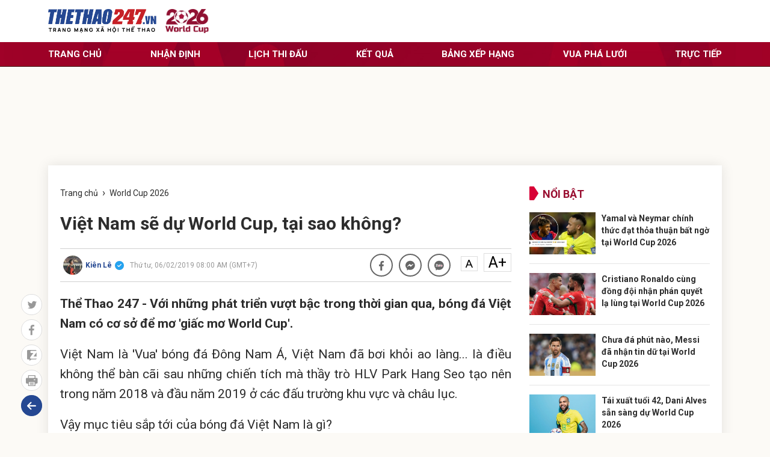

--- FILE ---
content_type: text/html; charset: utf-8;charset=utf-8
request_url: https://thethao247.vn/world-cup/250-viet-nam-se-du-world-cup-tai-sao-khong-d173076.html
body_size: 159329
content:
<!doctype html>
<html lang="vi" xmlns="https://www.w3.org/1999/xhtml">
    <head>
        <meta charset="utf-8">
        <meta name="author" content="Thể thao 247" />
        <meta name="abstract" content="Trang tin thể thao bóng đá số hàng đầu Việt Nam" />
        <meta name="copyright" content="Copyright © 2026 by thethao247.vn" />
                <meta name="robots" content="index,follow,noarchive,max-image-preview:large" />
        <meta name="Googlebot" content="index,follow" />
                <!-- <meta http-equiv="Cache-control" content="Public" /> -->
        <!-- <meta http-equiv="Expires" content="600" /> -->
        <meta http-equiv="X-UA-Compatible" content="requiresActiveX=true" />
        <meta http-equiv="Content-Type" content="text/html; charset=utf-8" />
        <meta http-equiv="content-language" content="vi" />
        <meta property="og:locale" content="vi_VN" />
        <meta property="og:site_name" content="Thể thao 247" />
        <meta property="og:type" content="article" />
        <!-- <meta http-equiv="refresh" content="1800" /> -->
		<link rel="canonical" href="https://thethao247.vn/world-cup/250-viet-nam-se-du-world-cup-tai-sao-khong-d173076.html">
		<link rel="alternate" media="handheld" href="https://m.thethao247.vn/world-cup/250-viet-nam-se-du-world-cup-tai-sao-khong-d173076.html" />
        <meta name="viewport" content="width=device-width, initial-scale=1.0">
        <meta name="theme-color" content="#254892">
        <link rel="shortcut icon" href="https://cdn-img.thethao247.vn/frontend/images/favicon.ico?v=10.1.57" type="image/x-icon">
        
<script>
	function insertHTMLtoELEMENT(html, dest, append=false){
	    if(!append) dest.innerHTML = '';
	    let container = document.createElement('div');
	    container.innerHTML = html;
	    let scripts = container.querySelectorAll('script');
	    let nodes = container.childNodes;
	    for( let i=0; i< nodes.length; i++) dest.appendChild( nodes[i].cloneNode(true) );
	    for( let i=0; i< scripts.length; i++){
	        let script = document.createElement('script');
	        script.type = scripts[i].type || 'text/javascript';
	        if( scripts[i].hasAttribute('src') ) script.src = scripts[i].src;
	        script.innerHTML = scripts[i].innerHTML;
	        document.head.appendChild(script);
	        document.head.removeChild(script);
	    }
	    return true;
	}
    document.addEventListener("DOMContentLoaded", function(){
        var is_mobile=0;
        if(/Android|webOS|iPhone|iPod|BlackBerry|BB10|IEMobile|Opera Mini/i.test(navigator.userAgent)){is_mobile=1;}
        if(/iPad|Tablet/i.test(navigator.userAgent)){is_mobile=1;}
        var xhr = new XMLHttpRequest();
        xhr.open("GET", '/api/getAds?is_mobile='+is_mobile+'&field=is_detail&news_id=173076&category_id=273&cmod=donotcache', true);
        xhr.onreadystatechange = function() {
            if (xhr.readyState === 4 && xhr.status === 200) {
                var response = JSON.parse(xhr.responseText);
                if(response){
                    Object.keys(response).forEach(function(k) {
                        var strSplit = k.split('|');
                        var ads_slug = strSplit[0];
                        var ads_device = strSplit[1];
                        var ads_position = document.querySelector('[id="'+ads_slug+'"][data-device="'+ads_device+'"]');
                        var value = response[k];
                        if (value && ads_position) {
                            insertHTMLtoELEMENT(value, ads_position);
                            // ads_position.classList.add('ad-label');
                        }
                        else if(ads_position) ads_position.remove();
                    });
                }
            }
        };
        xhr.send();
        var all_position;
        if(is_mobile === 1) all_position = document.querySelectorAll('[data-device="desktop"]');
        else all_position = document.querySelectorAll('[data-device="mobile"]');
        Array.prototype.forEach.call(all_position, function(el, i){
            el.remove();
        });
    });
</script>
<script>
window.onscroll = function() {
    var zoneAdsElements = document.querySelectorAll('div[id^="zone-ads-"]');
    for (var i = 0; i < zoneAdsElements.length; i++) {
        var adZoneElement = zoneAdsElements[i].querySelector('div[id^="ad-zone-"]');
        if (adZoneElement && adZoneElement.childElementCount === 0) {
            zoneAdsElements[i].style.display = 'none';
        } else {
            zoneAdsElements[i].style.display = '';
        }
    }
};
</script>










        	<title>Việt Nam sẽ dự World Cup, tại sao không?</title>
<meta name="description" content="Với những phát triển vượt bậc trong thời gian qua, bóng đá Việt Nam có cơ sở để mơ 'giấc mơ World Cup'." />
<meta name="keywords" content="ĐT Việt Nam, World Cup 2022, World Cup 2026, FIFA" />
<meta name="news_keywords" content="ĐT Việt Nam, World Cup 2022, World Cup 2026, FIFA" />
<meta property="og:type" content="article" />
<meta property="og:title" content="Việt Nam sẽ dự World Cup, tại sao không?" />
<meta property="article:section" content="Vòng loại World Cup 2022" />
<meta property="og:url" content="https://thethao247.vn/world-cup/250-viet-nam-se-du-world-cup-tai-sao-khong-d173076.html" />
<meta property="og:description" content="Với những phát triển vượt bậc trong thời gian qua, bóng đá Việt Nam có cơ sở để mơ 'giấc mơ World Cup'." />
<meta property="og:thumbnail" content="https://cdn-img.thethao247.vnupload/kienlv/2019/01/25/bai-hen-tet-21548406316.jpg"/>
<meta property="og:image" content="https://cdn-img.thethao247.vn/upload/kienlv/2019/01/25/bai-hen-tet-21548406316.jpg"/>
<meta property="article:author" content="https://www.facebook.com/thethao247.vn" />
<meta property="article:tag" content="ĐT Việt Nam, World Cup 2022, World Cup 2026, FIFA" />
<meta property="article:publisher" content="https://www.facebook.com/thethao247.vn" />
<meta content="2019-02-06T08:00:00+07:00" itemprop="datePublished" name="pubdate"/>
<meta content="2019-02-06T08:00:00+07:00" itemprop="dateModified" name="lastmod"/>
<meta content="2019-02-06T08:00:00+07:00" property="article:published_time"/>
<link rel="alternate" type="application/rss+xml" href="https://thethao247.vn/vong-loai-world-cup-2022-c273.rss" />
<script type="application/ld+json">
            [
                {
                    "@context": "https://schema.org",
                    "@type": "NewsArticle",
                    "mainEntityOfPage":{
                        "@type":"WebPage",
                        "@id":"https://thethao247.vn/world-cup/250-viet-nam-se-du-world-cup-tai-sao-khong-d173076.html"
                    },
                    "headline": "Việt Nam sẽ dự World Cup, tại sao không?",
                    "description": "Với những phát triển vượt bậc trong thời gian qua, bóng đá Việt Nam có cơ sở để mơ 'giấc mơ World Cup'.",
                    "image": {
                        "@type": "ImageObject",
                        "url": "https://imgthumb-cdn.thethao247.vn/thumbamp/upload/kienlv/2019/01/25/bai-hen-tet-21548406316.jpg",
                        "width": "1200",
                        "height": "900"
                    },
                    "author": {
                        "@type": "Person",
                        "name": "Kiên Lê"
                    },
                    "publisher": {
                        "@type": "Organization",
                        "name": "Thethao247",
                        "logo": {
                            "@type": "ImageObject",
                            "url": "https://cdn-img.thethao247.vn/storage/system/logo.png",
                            "width": "837",
                            "height": "413"
                        }
                    },
                    "datePublished": "2019-02-06T08:00:00+07:00",
                    "dateModified": "2019-02-06T08:00:00+07:00"
                },
                {
                    "@context": "https://schema.org/",
                    "@type": "BreadcrumbList",
                    "itemListElement": [
                        {
                            "@type": "ListItem", 
                            "position": 1, 
                            "name": "THỂ THAO 247", 
                            "item": "https://thethao247.vn/" 
                        },
                            {
                                "@type": "ListItem", 
                                "position": 2, 
                                "name": "Vòng loại World Cup 2022", 
                                "item": "https://thethao247.vn/world-cup" 
                            }
                    ]
                }
            ]
            </script>
            <script type="application/ld+json">
                {
                    "@context": "https://schema.org/",
                    "@type": "Person",
                    "name": "Kiên Lê",
                    "url": "https://thethao247.vn/kien-le-u250",
                    "image": "https://cdn-img.thethao247.vn/resize_400x460/upload/kienlv/2020/12/02/kienlv1606894094.jpg",
                    "jobTitle": "Journalist",
                    "worksFor": {
                        "@type": "Organization",
                        "name": "Thethao247"
                    }  
                }
            </script>        <meta name="distribution" content="Global" />
<meta name="RATING" content="GENERAL" />
<meta name="MobileOptimized" content="width" />
<meta name="HandheldFriendly" content="true" />
<meta name="language" content="vietnamese" />
<meta content="news" itemprop="genre" name="medium"/>
<meta content="vi-VN" itemprop="inLanguage"/>
<meta name="geo.placename" content="Ha Noi, Viet Nam"/>
<meta name="geo.region" content="VN-HN"/>
<meta http-equiv="X-UA-Compatible" content="IE=100"/>
<meta property="fb:pages" content="423818771019594,869607989723141,283273801772589"/>
<meta property="fb:app_id" content="370320593357857"/>
<meta name='dmca-site-verification' content='S2dwNnVFNXJ4Ukp3QWhXT3J2UEM3Zz090' />
<meta name="zalo-platform-site-verification" content="M-QPBj78CnWDmkObsV1j7X3q_mByX2XVCJ0" />
<meta name="revisit-after" content="1 days"/>
<meta name="geo.placename" content="Ha Noi, Viet Nam" />
<meta name="geo.region" content="VN-HN" />
<meta name="google" content="notranslate"/>
<meta name="apple-mobile-web-app-capable" content="yes"/>
<meta name="apple-mobile-web-app-title" content="Thethao247.vn"/>
<link rel="preconnect" href="https://www.googletagmanager.com"/>
<link rel="preconnect" href="https://www.google-analytics.com"/>
<link rel="preconnect" href="https://securepubads.g.doubleclick.net"/>
<link rel="preconnect" href="https://tpc.googlesyndication.com"/>
<link rel="preconnect" href="https://imgthumb-cdn.thethao247.vn"/>
<link rel="apple-touch-icon-precomposed" sizes="57x57" href="https://cdn-img.thethao247.vn/neo/logo/apple-touch-icon-57x57.png" />
<link rel="apple-touch-icon-precomposed" sizes="114x114" href="https://cdn-img.thethao247.vn/neo/logo/apple-touch-icon-114x114.png" />
<link rel="apple-touch-icon-precomposed" sizes="72x72" href="https://cdn-img.thethao247.vn/neo/logo/apple-touch-icon-72x72.png" />
<link rel="apple-touch-icon-precomposed" sizes="144x144" href="https://cdn-img.thethao247.vn/neo/logo/apple-touch-icon-144x144.png" />
<link rel="apple-touch-icon-precomposed" sizes="60x60" href="https://cdn-img.thethao247.vn/neo/logo/apple-touch-icon-60x60.png" />
<link rel="apple-touch-icon-precomposed" sizes="120x120" href="https://cdn-img.thethao247.vn/neo/logo/apple-touch-icon-120x120.png" />
<link rel="apple-touch-icon-precomposed" sizes="76x76" href="https://cdn-img.thethao247.vn/neo/logo/apple-touch-icon-76x76.png" />
<link rel="apple-touch-icon-precomposed" sizes="152x152" href="https://cdn-img.thethao247.vn/neo/logo/apple-touch-icon-152x152.png" />
<link rel="icon" type="image/png" href="https://cdn-img.thethao247.vn/neo/logo/favicon-196x196.png" sizes="196x196" />
<link rel="icon" type="image/png" href="https://cdn-img.thethao247.vn/neo/logo/favicon-96x96.png" sizes="96x96" />
<link rel="icon" type="image/png" href="https://cdn-img.thethao247.vn/neo/logo/favicon-32x32.png" sizes="32x32" />
<link rel="icon" type="image/png" href="https://cdn-img.thethao247.vn/neo/logo/favicon-16x16.png" sizes="16x16" />
<link rel="icon" type="image/png" href="https://cdn-img.thethao247.vn/neo/logo/favicon-128.png" sizes="128x128" />
<meta name="application-name" content="THỂ THAO 247 - Đọc báo bóng đá, tin thể thao 24h" />
<meta name="msapplication-TileColor" content="#fcfaf6" />
<meta name="msapplication-TileImage" content="https://cdn-img.thethao247.vn/neo/logo/mstile-144x144.png" />
<meta name="msapplication-square70x70logo" content="https://cdn-img.thethao247.vn/neo/logo/mstile-70x70.png" />
<meta name="msapplication-square150x150logo" content="https://cdn-img.thethao247.vn/neo/logo/mstile-150x150.png" />
<meta name="msapplication-wide310x150logo" content="https://cdn-img.thethao247.vn/neo/logo/mstile-310x150.png" />
<meta name="msapplication-square310x310logo" content="https://cdn-img.thethao247.vn/neo/logo/mstile-310x310.png" />

<!-- GOOGLE SEARCH META GOOGLE SEARCH STRUCTURED DATA FOR ARTICLE & GOOGLE BREADCRUMB STRUCTURED DATA-->
<!-- END GOOGLE SEARCH META GOOGLE SEARCH STRUCTURED DATA FOR ARTICLE && GOOGLE BREADCRUMB STRUCTURED DATA-->


<script>
    window.teads_analytics = window.teads_analytics || {};
    window.teads_analytics.analytics_tag_id = "PUB_12630";
    window.teads_analytics.share = window.teads_analytics.share || function() {
        ;(window.teads_analytics.shared_data = window.teads_analytics.shared_data || []).push(arguments)
    };
</script>
<script async src="https://a.teads.tv/analytics/tag.js"></script>
<style>body{background: #fcfaf6}.as{width: 100%}</style>

<script type="text/javascript">
    window.AviviD = window.AviviD || {settings:{},status:{}}; AviviD.web_id = "thethao247"; AviviD.category_id = "20230419000002"; AviviD.tracking_platform = 'likr'; (function(w,d,s,l,i){w[l]=w[l]||[];w[l].push({'gtm.start': new Date().getTime(),event:'gtm.js'});var f=d.getElementsByTagName(s)[0], j=d.createElement(s),dl=l!='dataLayer'?'&l='+l:'';j.async=true;j.src= 'https://www.googletagmanager.com/gtm.js?id='+i+dl+'&timestamp='+new Date().getTime();f.parentNode.insertBefore(j,f); })(window,document,'script','dataLayer','GTM-W9F4QDN'); (function(w,d,s,l,i){w[l]=w[l]||[];w[l].push({'gtm.start': new Date().getTime(),event:'gtm.js'});var f=d.getElementsByTagName(s)[0], j=d.createElement(s),dl=l!='dataLayer'?'&l='+l:'';j.async=true;j.src= 'https://www.googletagmanager.com/gtm.js?id='+i+dl+'&timestamp='+new Date().getTime();f.parentNode.insertBefore(j,f); })(window,document,'script','dataLayer','GTM-MKB8VFG');
</script><script src="https://jsc.mgid.com/site/307723.js" async></script>
                <!-- ADS ASYNC -->
    <!-- Code Cắm header -->
    <script async src="https://static.amcdn.vn/tka/cdn.js" type="text/javascript"></script>
    <script>
        var arfAsync = arfAsync || [];
    </script>
    <script id="arf-core-js" onerror="window.arferrorload=true;" src="//media1.admicro.vn/cms/Arf.min.js" async></script>
                
            <!-- Geniee Wrapper Head Tag -->
            <script>
                window.gnshbrequest = window.gnshbrequest || {cmd:[]};
                window.gnshbrequest.cmd.push(function(){
                    window.gnshbrequest.forceInternalRequest();
                });
            </script>
            <script async src="https://securepubads.g.doubleclick.net/tag/js/gpt.js"></script>
            <script async src="https://cpt.geniee.jp/hb/v1/222652/2809/wrapper.min.js"></script>
            <!-- /Geniee Wrapper Head Tag -->
                    <link rel="preconnect" href="https://fonts.gstatic.com">
        <link href="https://fonts.googleapis.com/css?family=Montserrat:400,800|Noto+Serif:400,400i,700,700i|Roboto:400,700&display=swap&subset=vietnamese" rel="stylesheet">
        <link href="https://cdn-img.thethao247.vn/base/base.dev.css?v=10.1.57" rel="stylesheet">
        <link rel="stylesheet" type="text/css" href="https://cdn-img.thethao247.vn/frontend/events/worldcup-euro/css/slick-theme.css?v=10.1.57" media="all">
        <link rel="stylesheet" type="text/css" href="https://cdn-img.thethao247.vn/frontend/events/worldcup-euro/css/main.css?v=10.1.57?v=55" media="all">
        <link rel="stylesheet" type="text/css" href="https://cdn-img.thethao247.vn/frontend/events/worldcup-euro/css/custom.css?v=10.1.57" media="all">
        <style>
            .detail_article .breadcrumb_bottom{display: flex;align-items: center;line-height: 1.3;}
            .mw25 {
                max-width:25px;
            }
            .header_main{
                padding: 15px 65px;
            }
            @media screen and (max-width: 991px){
                .header_main{
                    padding: 0px 0px;
                }
                .fixed_menu_mobile{
                    padding: 6px 10px;
                }
                .fixed_menu_mobile .search_main .list_tag_top_head {
                    display: none!important
                }
            }


        </style>
        	<link rel="stylesheet" href="https://thethao247.vn/frontend/plugins/baguetteBox/baguetteBox.min.css">
    <link rel="stylesheet" href="/frontend/css/event_general_detail.css?v=2">
	<style>
		.content_detail h1,
		.content_detail h2,
		.content_detail h3,
		.content_detail h4,
		.content_detail h5,
		.content_detail h6 {
			font-size: 21px;
			line-height: 1.5;
			margin-bottom: 15px;
		}
		.content_detail img {
			height: auto;
		}
		.content_detail a.rate-link {
		    background: transparent url(https://cdn-img.thethao247.vn/frontend/images/arr-next-up.png) no-repeat scroll 5px 6px;
		    color: #004370 !important;
		    background-size: 14px;
		    font-weight: bold;
		    padding-left: 32px;
		    font-family: 'Times New Roman';
		    text-decoration: none;
		    font-size: 19px !important;
		    line-height: 1.5 !important;
		    margin: 20px 0 25px !important;
		    display: block !important;
		}
		.content_detail .explus_related_1404022217 > div:first-child,
		.txt_content .explus_related_1404022217 > div:first-child {
		  padding: 7px 10px;
		  background: #fff;
		  color: #254892;
		}

		.content_detail .explus_related_1404022217 > div:first-child .explus_related_1404022217_letter,
		.txt_content .explus_related_1404022217 > div:first-child .explus_related_1404022217_letter {
		  font-size: 18px;
		  line-height: 1.35;
		  padding: 0;
		  font-weight: 700;
		  text-transform: uppercase;
		}

		.content_detail .explus_related_1404022217_title,
		.txt_content .explus_related_1404022217_title {
		  text-decoration: none;
		  font-size: .95em;
		  line-height: 1.6;
		  margin: 5px 0 15px;
		  text-align: left;
		  font-weight: 500;
		  color: #264992;
		}

		.content_detail a.explus_related_1404022217_photo,
		.txt_content a.explus_related_1404022217_photo {
		  width: 87px;
		}

		.content_detail .explus_related_1404022217_left,
		.txt_content .explus_related_1404022217_left {
		  float: left;
		  width: 300px;
		  margin-right: 15px;
		  -webkit-box-orient: vertical;
		  -webkit-box-direction: normal;
		      -ms-flex-direction: column;
		          flex-direction: column;
		}

		.content_detail .explus_related_1404022217_left .explus_related_1404022217_item,
		.txt_content .explus_related_1404022217_left .explus_related_1404022217_item {
		  display: -webkit-box;
		  display: -ms-flexbox;
		  display: flex;
		  padding: 12px 10px;
		  border-bottom: 1px solid #ddd;
		}

		.content_detail .explus_related_1404022217_left .explus_related_1404022217_item .explus_related_1404022217_title,
		.txt_content .explus_related_1404022217_left .explus_related_1404022217_item .explus_related_1404022217_title {
		  font-size: 14px;
		  line-height: 1.35;
		  margin: 0;
		  font-weight: 500;
		  color: #333;
		  -webkit-box-flex: 1;
		          flex: 1 0 0;
		  -ms-flex: 1 0 0;
		  -webkit-flex: 1 0 0;
		  padding-left: 10px;
		}

		.content_detail .explus_related_1404022217_left .explus_related_1404022217_item:last-child,
		.txt_content .explus_related_1404022217_left .explus_related_1404022217_item:last-child {
		  border-bottom: 0;
		}

		.content_detail .explus_related_1404022217_right,
		.txt_content .explus_related_1404022217_right {
		  float: right;
		  width: 300px;
		  margin-left: 15px;
		  -webkit-box-orient: vertical;
		  -webkit-box-direction: normal;
		      -ms-flex-direction: column;
		          flex-direction: column;
		}

		.content_detail .explus_related_1404022217_right .explus_related_1404022217_item,
		.txt_content .explus_related_1404022217_right .explus_related_1404022217_item {
		  display: -webkit-box;
		  display: -ms-flexbox;
		  display: flex;
		  padding: 12px 10px;
		  border-bottom: 1px solid #ddd;
		}

		.content_detail .explus_related_1404022217_right .explus_related_1404022217_item .explus_related_1404022217_title,
		.txt_content .explus_related_1404022217_right .explus_related_1404022217_item .explus_related_1404022217_title {
		  font-size: 14px;
		  line-height: 1.35;
		  margin: 0;
		  font-weight: 500;
		  color: #333;
		  -webkit-box-flex: 1;
		          flex: 1 0 0;
		  -ms-flex: 1 0 0;
		  -webkit-flex: 1 0 0;
		  padding-left: 10px;
		}

		.content_detail .explus_related_1404022217_right .explus_related_1404022217_item:last-child,
		.txt_content .explus_related_1404022217_right .explus_related_1404022217_item:last-child {
		  border-bottom: 0;
		}

		.content_detail .explus_related_1404022217_bottom,
		.txt_content .explus_related_1404022217_bottom {
		  margin-top: 45px;
		  background-color: #fff;
		  border: 0;
		  border-top: 3px solid red;
		  padding-top: 10px;
		  -webkit-box-pack: justify;
		      -ms-flex-pack: justify;
		          justify-content: space-between;
		}

		.content_detail .explus_related_1404022217_bottom > div:first-child,
		.txt_content .explus_related_1404022217_bottom > div:first-child {
		  position: absolute;
		  top: -45px;
		  padding: 7px 10px 7px 0;
		  background: #fff;
		  color: #254892;
		}

		.content_detail .explus_related_1404022217_bottom > div:first-child .explus_related_1404022217_letter,
		.txt_content .explus_related_1404022217_bottom > div:first-child .explus_related_1404022217_letter {
		  font-size: 18px;
		  line-height: 1.35;
		  padding: 0;
		  font-weight: 700;
		  text-transform: uppercase;
		}

		.content_detail .explus_related_1404022217_bottom .explus_related_1404022217_item,
		.txt_content .explus_related_1404022217_bottom .explus_related_1404022217_item {
		  -webkit-box-flex: 0;
		      -ms-flex: 0 23.5%;
		          flex: 0 23.5%;
		  overflow: hidden;
		  border: none;
		  padding: 0;
		}

		.content_detail .explus_related_1404022217_bottom .explus_related_1404022217_item .explus_related_1404022217_title,
		.txt_content .explus_related_1404022217_bottom .explus_related_1404022217_item .explus_related_1404022217_title {
		  padding: 10px 0;
		  display: block !important;
		  margin-bottom: 0;
		}

		.content_detail .explus_related_1404022217_bottom .explus_related_1404022217_item_last,
		.txt_content .explus_related_1404022217_bottom .explus_related_1404022217_item_last {
		  margin-right: 0;
		}

		.content_detail .explus_related_1404022217_bottom.three .explus_related_1404022217_item,
		.txt_content .explus_related_1404022217_bottom.three .explus_related_1404022217_item {
		  width: 32.0%;
		}

		.content_detail .explus_related_1404022217_photo img,
		.txt_content .explus_related_1404022217_photo img {
		  max-width: 100%;
		  height: auto;
		}
		.content_detail table, .content_detail td, .content_detail th {
		    border: 1px solid black;
		    padding: 5px;
		}

		.content_detail table, .content_detail table * {
		    vertical-align: middle;
		}
		.content_detail table {
		    width: 100% !important;
		    border-collapse: collapse;
		    margin-bottom: 15px;
		    font-size: 16px;
		    line-height: 1.9;
		}
		.box_autoload{
			background: #254892 url(https://cdn-img.thethao247.vn/frontend/images/bg-min.svg) right -570px no-repeat;
		    color: #fff;
		    font-size: 14px!important;
		    padding: 10px;
		}
		.box_autoload span b{
			font-size: 16px;
			font-weight: 700;
		}
		.flex-1 {
			max-width: 615px;
		}
		.table-responsive-247{
			width: 100%;
		}
		@media screen and (max-width: 768px) {
			.content_detail .explus_related_1404022217_right, .txt_content .explus_related_1404022217_right,
			.content_detail .explus_related_1404022217_left, .txt_content .explus_related_1404022217_left{
				width: 100%;
			}
			.content_detail figure {
			    margin: 0 -15px 15px;
			}
			.content_detail .exp_tbllive figure {
			    margin: 0 0 15px;
			}

			.content_detail .explus_related_1404022217_bottom .explus_related_1404022217_item, .txt_content .explus_related_1404022217_bottom .explus_related_1404022217_item{
				margin-bottom: 10px;
			}
			.content_detail .explus_related_1404022217_bottom .explus_related_1404022217_item .explus_related_1404022217_title, .txt_content .explus_related_1404022217_bottom .explus_related_1404022217_item .explus_related_1404022217_title{
				margin-left: 165px;
				font-weight: 700;
			}
			.content_detail .explus_related_1404022217_bottom, .txt_content .explus_related_1404022217_bottom{
			    flex-direction: column;
			}
			.content_detail a.explus_related_1404022217_photo, .txt_content a.explus_related_1404022217_photo{
				width: 155px;
				float: left;
			}
		}
		@media screen and (max-width: 900px) {
			.flex-1 {
				max-width: 100%;
			}

			.table-responsive-247{
				/* width: auto; */
	         	overflow-x: auto;
		    }
		}
		.txt_content table,.txt_content table *{
			vertical-align: middle
		}
		.detail_article #content_detail figure figcaption:empty{
			display: none!important;
		}
		.detail_article #content_detail figure img{
			margin: 0 auto;
		}
		@media only screen and (max-width: 480px){
			.content_detail {
				padding: 0!important;
			}
		}
	</style>

	<style>
	/* 		Social */
    #content_detail {
        position: relative;
        width: 100%
    }

    .sticky_social {
        position: sticky;
        top: 150px;
        width: 65px;
        margin-left: -65px;
        height: 100%;
    }

    .list_social_left li {
        text-align: center;
        display: inline-block;
        margin-bottom: 7px
    }

    .list_social_left li a {
        display: flex;
        align-items: center;
        justify-content: center;
        width: 35px;
        height: 35px;
        background: #fff;
        border: 1px solid #ddd;
        border-radius: 50px;
    }

    .list_social_left li svg {
        height: 18px;
        fill: #999
    }

    .list_social_left li a.tw:hover {
        background: #55acee;
        border: 1px solid #55acee;
    }

    .list_social_left li a.tw:hover svg,
    .list_social_left li a.fb:hover svg,
    .list_social_left li a.inta:hover svg,
    .list_social_left li a.zalo:hover svg {
        fill: #fff
    }

    .list_social_left li a.fb:hover {
        background: #3b5999;
        border: 1px solid #3b5999;
    }

    .list_social_left li a.inta:hover {
        background: #dc3742;
        border: 1px solid #dc3742;
    }

    .list_social_left li a.zalo:hover {
        background: #0063f2;
        border: 1px solid #0063f2;
    }

    .list_social_left li a.back_link {
        background: #254892;
        border: 1px solid #254892;
    }

    .list_social_left li a.back_link:hover {
        background: #c62127;
        border: 1px solid #c62127;
    }

    .list_social_left li a.back_link svg {
        fill: #fff
    }

    @media screen and (max-width: 980px) {
        .sticky_social {
            display: none
        }
    }
</style>
        <!-- Google tag (gtag.js) -->
<script async src="https://www.googletagmanager.com/gtag/js?id=G-4HT68MFTD4"></script>
<script>
  window.dataLayer = window.dataLayer || [];
  function gtag(){dataLayer.push(arguments);}
  gtag('js', new Date());

  gtag('config', 'G-4HT68MFTD4');
</script>
<!-- Google tag (gtag.js) -->
<script async src="https://www.googletagmanager.com/gtag/js?id=G-R12FZF6L5V"></script>
<script>
  window.dataLayer = window.dataLayer || [];
  function gtag(){dataLayer.push(arguments);}
  gtag('js', new Date());

  gtag('config', 'G-R12FZF6L5V');
</script>
<!-- Google tag (gtag.js) -->
<script async src="https://www.googletagmanager.com/gtag/js?id=G-Y922G2PQ1P"></script>
<script>
  window.dataLayer = window.dataLayer || [];
  function gtag(){dataLayer.push(arguments);}
  gtag('js', new Date());

  gtag('config', 'G-Y922G2PQ1P');
</script>
<script>
(function deviceFunc() { 
	let USER_AGENT = window.navigator && window.navigator.userAgent || "",
	IS_MOBILE = /Android|webOS|iPhone|iPod|iPad|BlackBerry|Windows Phone|IEMobile|Mobile Safari|Opera Mini/i.test(USER_AGENT);
	// console.log('Mobile is: '+IS_MOBILE);
	let url = new URL(window.location.href);
	let device = url.searchParams.get("device");
	if (IS_MOBILE && window.location.hostname != 'm.thethao247.vn') { //&& (!device || device != 'mobile')
		let params = new URLSearchParams(window.location.search);
		// params.append('device', 'mobile');
		// console.log(1);
		window.location = 'https://m.thethao247.vn' + window.location.pathname + (params.toString() ? '?'+params.toString() : '');
	} else if (!IS_MOBILE && window.location.hostname != 'thethao247.vn') { // && device == 'mobile'
		// if(window.location.search){
			let params = new URLSearchParams(window.location.search);
			// params.delete('device');
			// console.log(2);
			window.location = 'https://thethao247.vn' + window.location.pathname + (params.toString() ? '?'+params.toString() : '');
		// }
	}
})();
</script>

            <!-- Google tag (gtag.js) -->
<script async src="https://www.googletagmanager.com/gtag/js?id=G-F6REMTHH0G"></script>
<script>
  window.dataLayer = window.dataLayer || [];
  function gtag(){dataLayer.push(arguments);}
  gtag('js', new Date());

  gtag('config', 'G-F6REMTHH0G');
</script>
            
        	                
    </head>
    <body class="ads_full_bg">
        <style>
#gtx-trans, .block_signature{
display:none!important;
}
.container.bg-white.p-15 .d-flex > .google-auto-placed:first-child, 
.main-content > main > .google-auto-placed:first-child, .container.text-center.mt20 .google-auto-placed:first-child, .main_content .block_white .google-auto-placed:first-child {
    display: none;
}
#grey{
-webkit-filter: grayscale(100%);
    -moz-filter: grayscale(100%);
    filter: grayscale(100%);
z-index: 99999;
}
</style>                <header class="header_main">
	        <div class="fixed_menu_mobile">
	            <div class="container d-flex align-items-center">
                    <div class=" mr-auto ">
                        <div class="top-header d-flex">
                            <a href="/" style="display: flex; align-items: center;">
                                <span>
                                    <img src="https://cdn-img.thethao247.vn/frontend/images/logo-mxh-event.png" height="40">
                                </span>
                            </a>
                            <a href="/world-cup">
                                <span>
                                    <img src="https://cdn-img.thethao247.vn/storage/files/hoan106/2023/10/13/2026-world-cup-1697190598.png" class=" ml15" height="40">
                                </span>
                            </a>
                        </div>
                    </div>                    
		            <div class="search_main ml-auto">
                                                <div class="login-box"></div>
                                                		                <div class="button_menu_mb block_mb"> <span></span> <span></span> <span></span> <span></span> </div>
		                <div class="none_mb"> </div>
		            </div>
	            </div>
	            <div class="menu_mobile">
	            <footer class="footer_main">
                    
	                <div class="footer_bottom d-flex">
    	                <div class="content_footer">
                            <div class="box_search_mb mb20">
                                <form action="">
                                    <input type="text" name="q" class="txt_search_mb" placeholder="Tìm kiếm">
                                    <button class="btn_search_mb"><img src="https://cdn-img.thethao247.vn/frontend/events/worldcup-euro/img/research_mb.svg?v=10.1.57"> </button>
                                </form>
                            </div>
    	                    <p><a href="/world-cup" class="fbold text-uppercase">Trang chủ</a></p>
    	                    <p><a href="/nhan-dinh-bong-da-c288" class="fbold text-uppercase">Nhận định</a></p>
    	                    <p><a href="/world-cup/lich-thi-dau" class="fbold text-uppercase">Lịch thi đấu</a></p>
    	                    <p><a href="/world-cup/ket-qua" class="fbold text-uppercase">Kết quả</a></p>
    	                    <p><a href="/world-cup/bang-xep-hang-bong-da" class="fbold text-uppercase">Bảng xếp hạng</a></p>
    	                    <p><a href="/world-cup/truc-tiep" class="fbold text-uppercase">Trực tiếp</a></p>
    	                </div>
	                </div>

                     <div class="footer_top">
                        <div class="container d-flex mb20">
                            <div class="m-auto">
                                <div class="share_bottom d-flex align-items-center ml-auto"> 
                                    <a href="https://www.facebook.com/thethao247.vn" target="_blank" rel="nofollow noopener" title="Facebook Thể Thao 247">
                                        <svg width="8" height="16" viewBox="0 0 8 16" fill="none" xmlns="https://www.w3.org/2000/svg">
                                            <path d="M5.19107 15.9897V8.70103H7.54342L7.90074 5.85567H5.19107V4.04124C5.19107 3.21649 5.40943 2.65979 6.55087 2.65979H8V0.113402C7.74194 0.0824742 6.88834 0 5.88586 0C3.79156 0 2.36228 1.3299 2.36228 3.76289V5.85567H0V8.70103H2.36228V16H5.19107V15.9897Z"></path>
                                        </svg>
                                    </a> 
                                    <a href="https://twitter.com/thethao247vn" target="_blank" rel="nofollow noopener" title="Twitter Thể Thao 247">
                                        <svg width="16" height="16" viewBox="0 0 16 12" fill="none" xmlns="https://www.w3.org/2000/svg">
                                            <path d="M16 1.41889C15.4062 1.66114 14.7719 1.81975 14.1094 1.89762C14.7906 1.52271 15.3094 0.934391 15.5531 0.224946C14.9188 0.573901 14.2188 0.819034 13.4719 0.957462C12.8719 0.366258 12.0125 0 11.0781 0C9.2625 0 7.8 1.36121 7.8 3.02812C7.8 3.26748 7.82188 3.4982 7.875 3.71738C5.14687 3.59625 2.73438 2.38789 1.1125 0.550829C0.828125 1.0036 0.6625 1.52271 0.6625 2.08219C0.6625 3.13194 1.24688 4.06056 2.11875 4.59697C1.59063 4.58832 1.075 4.44701 0.6375 4.22495C0.6375 4.2336 0.6375 4.24513 0.6375 4.25955C0.6375 5.73035 1.775 6.95314 3.26562 7.23288C3 7.29921 2.70625 7.33381 2.40625 7.33381C2.19688 7.33381 1.98438 7.32228 1.78437 7.2819C2.20937 8.48162 3.41562 9.36121 4.85 9.39005C3.73438 10.1947 2.31562 10.682 0.784375 10.682C0.515625 10.682 0.25625 10.6705 0 10.6417C1.45312 11.5068 3.175 12 5.03125 12C11.0688 12 14.3687 7.38572 14.3687 3.38572C14.3687 3.25306 14.3625 3.12329 14.3562 2.99351C15.0062 2.56669 15.5531 2.03316 16 1.41889Z"></path>
                                        </svg>
                                    </a> 
                                    <a href="/YOUTUBE" target="_blank" rel="nofollow noopener" title="Youtube Thể Thao 247">
                                        <svg width="16" height="16" viewBox="0 0 16 10" fill="none" xmlns="https://www.w3.org/2000/svg">
                                            <path d="M14.6904 1.56355C14.5168 0.95153 14.01 0.469064 13.3672 0.303775C12.1943 0 7.50001 0 7.50001 0C7.50001 0 2.80576 0 1.63044 0.29484C0.999376 0.46013 0.48092 0.953764 0.30732 1.56578C0 2.6826 0 4.99888 0 4.99888C0 4.99888 0 7.32857 0.309666 8.43422C0.483266 9.04624 0.989992 9.5287 1.63278 9.69399C2.81983 10 7.50236 10 7.50236 10C7.50236 10 12.1966 10 13.3719 9.70516C14.0147 9.53987 14.5214 9.0574 14.695 8.44539C15.0047 7.32857 15.0047 5.01005 15.0047 5.01005C15.0047 5.01005 15.0117 2.6826 14.6904 1.56355ZM6.00564 7.14094V2.85906L9.9093 5.00112L6.00564 7.14094Z"></path>
                                        </svg>
                                    </a> 
                                </div>
                            </div>
                        </div>
                    </div>
	            </footer>
	            </div>
	        </div>
        </header>
        <div class="bg_head_euro">
            <div class="fix_scroll">
                <header class="menu_main">
                  <div class="show_menu_main">
                    <div class="container">
                      <nav>
                        <ul class="list_menu_main d-flex">
                            <li class="item_list_menu_main"><a href="/world-cup" class="">Trang chủ</a></li>
                            <!-- <li class="item_list_menu_main"><a href="/world-cup/tin-tuc" class="">Tin tức</a></li> -->
                            <li class="item_list_menu_main"><a href="/nhan-dinh-bong-da-c288" class="">Nhận định</a></li>
                            <li class="item_list_menu_main"><a href="/world-cup/lich-thi-dau" class="">Lịch thi đấu</a></li>
                            <li class="item_list_menu_main"><a href="/world-cup/ket-qua" class="">Kết quả</a></li>
                            <li class="item_list_menu_main"><a href="/world-cup/bang-xep-hang-bong-da" class="">Bảng xếp hạng</a></li>
                            <li class="item_list_menu_main"><a href="/world-cup/vua-pha-luoi" class="">Vua phá lưới</a></li>
                            <li class="item_list_menu_main"><a href="/world-cup/truc-tiep">Trực tiếp</a></li>
                        </ul>
                      </nav>
                    </div>
                  </div>
                </header>
            </div>
        </div>
        <div class="mt10">
                    </div>
        <div class="main_ads_bg ">
            <style>
                .main_ads_bg{
                    position: fixed;
                    width: 100%;
                    top: 0px;
                    border: 0px;
                    overflow: hidden;
                    z-index: 1;
                }
                .main_ads_bg_img {
                    background-size: 100% auto !important;
                    background: url(https://cdn-img.thethao247.vn/storage/files/admin/2021/06/22/quang-cao-56968.jpg);
                }
                                .main_ads_bg_img {
                    background: url(https://cdn-img.thethao247.vn/storage/files/admin/2021/06/25/quang-cao-57726.jpg);
                }
                                .show_main_ads_bg {
                    position: relative;
                    width: 1180px;
                    height: 2000px;
                    margin: 0 auto;
                    padding: 30px;
                    max-width: 1180px!important;
                }
                .ads_full_bg .header_main{z-index: 3}
                .ads_full_bg .container {z-index: 1;position: relative}
                .z3{z-index: 3;position: relative}
                .Fleft_ads{left: -158px; top: 80px; position: absolute; width: 180px;display: flex; justify-content: end;}
                .Fright_ads{right: -164px; top: 80px; position: absolute; width: 180px;}
                .bg_head_euro{
                    background: url(https://thethao247.vn/frontend/events/worldcup-euro/img/bg_main.jpg) top center no-repeat;
                    background-size: 100% 190px;
                    position: relative;
                    z-index: 2;
                    padding: 0 0 0 0;
                }
                .ads_full_bg .footer_main{background: #fff;position: relative;z-index: 3}
                #box_next_up .content .thumb{
                    height: 57px;
                }

                .name_team_bxh_right img{
                    width: 25px;
                }
            </style>
            <div class="show_main_ads_bg" style="display: none;">
                <div class="Fleft_ads">
                    <div as-id="7" code-id="96" ><div class="banner-float-left"></div></div>                </div>
                <div class="Fright_ads">
                    <div as-id="10" code-id="76" ><div class="banner-float-right"></div></div>                </div>
            </div>
        </div>
        <main class="main_content">
                                        <div class="container text-center mt20" >
                                    </div>
                                        <div class="container text-center mt20" >
                    <div as-id="1" area-id="30" code-id="248"><ins class="3b35b82f" data-key="e26a3777bfabcca3dc09569f7bfe0afd"></ins>
<div style="text-align: center">
<script async src="https://aj1047.online/194c03ba.js"></script>
<script async src="https://pagead2.googlesyndication.com/pagead/js/adsbygoogle.js?client=ca-pub-6032475804566844"
     crossorigin="anonymous"></script>
<!-- PC TONG - THETHAO247 -->
<ins class="adsbygoogle"
     style="display:inline-block;width:728px;height:90px"
     data-ad-client="ca-pub-6032475804566844"
     data-ad-slot="1524731786"></ins>
<script>
     (adsbygoogle = window.adsbygoogle || []).push({});
</script>
</div></div>                </div>
            

                            <div class="container text-center mt20" >
                                    </div>
            
            <div as-id="35" code-id="254" ><ins class="3b35b82f" data-key="487b07c502713447c0215748ce6e5eaf"></ins>
<script async src="https://aj1047.online/194c03ba.js"></script></div>            <div class="container mt20 shadow_main" >
    <div class="block_white ">
      	<section class="d-flex mb40">
          	<section class="d-flex" style="max-width: 100%">
	            <div class="col740 mr30">
	              <div class="mb20">
	              	<div class="breadcrumb mb-15 mt15">
						<a href="https://thethao247.vn" title="Trang chủ">Trang chủ</a><span class="arrow">›</span><a href="https://thethao247.vn/world-cup" class="active" title="World Cup 2026">World Cup 2026</a>					</div>
	                <div>
	                	<h1 id="title_detail" class="title-detail">Việt Nam sẽ dự World Cup, tại sao không?													</h1>
	                </div>
                    <div class="author-share-top cl99 fs12 d-flex align-items-center mt20 mb20">
    <div class="mr-auto d-flex align-items-center">
        <a href="/kien-le-u250" class="post-time" style="float: right; /*background: #eff7ff;*/ padding: 5px 10px 5px 5px; border-radius: 8px; display: flex; align-items: center;">
            <img src="https://cdn-img.thethao247.vn/resize_60x60/upload/kienlv/2020/12/02/kienlv1606894094.jpg" width="32" height="32" style="border-radius: 32px; margin-right: 5px;" alt="Kiên Lê" />
            <strong style="color: #254892;">Kiên Lê</strong>
            <svg xmlns="https://www.w3.org/2000/svg" viewBox="0 0 512 512" style="width: 15px;margin-left: 5px;"><path d="M256 512A256 256 0 1 0 256 0a256 256 0 1 0 0 512zM369 209L241 337c-9.4 9.4-24.6 9.4-33.9 0l-64-64c-9.4-9.4-9.4-24.6 0-33.9s24.6-9.4 33.9 0l47 47L335 175c9.4-9.4 24.6-9.4 33.9 0s9.4 24.6 0 33.9z" style="fill: #24a3f1; stroke: black; stroke-width: 2px;"></path></svg>
        </a>
                    <div>Thứ tư, 06/02/2019 08:00 AM (GMT+7)</div>
            </div>
    <div class="ml-auto d-flex">
        <div class="share_bottom d-flex align-items-center ml-auto">
                <a href="#" class="btnShareFB" rel="nofollow noopener"  title="Chia sẻ Facebook">
                    <svg width="8" height="16" viewBox="0 0 8 16" fill="none" xmlns="https://www.w3.org/2000/svg">
                        <path d="M5.19107 15.9897V8.70103H7.54342L7.90074 5.85567H5.19107V4.04124C5.19107 3.21649 5.40943 2.65979 6.55087 2.65979H8V0.113402C7.74194 0.0824742 6.88834 0 5.88586 0C3.79156 0 2.36228 1.3299 2.36228 3.76289V5.85567H0V8.70103H2.36228V16H5.19107V15.9897Z"></path>
                    </svg>
                </a>
                <a target="_blank" rel="nofollow noopener" href="https://www.facebook.com/dialog/send?app_id=738541640177414&amp;link=https://thethao247.vn/world-cup/250-viet-nam-se-du-world-cup-tai-sao-khong-d173076.html&amp;redirect_uri=https://thethao247.vn/world-cup/250-viet-nam-se-du-world-cup-tai-sao-khong-d173076.html">
                    <svg width="16" height="17" viewBox="0 0 16 17" xmlns="https://www.w3.org/2000/svg">
                        <path d="M7.875 0.749548C3.61758 0.666491 0.0984375 4.04105 0 8.29847C0.0123047 10.4641 0.968994 12.5159 2.62397 13.9156V16.1735C2.62397 16.355 2.77163 16.5026 2.95312 16.5026C3.01465 16.5026 3.07617 16.4842 3.12847 16.4534L4.95879 15.3121C5.89087 15.669 6.8814 15.8505 7.87808 15.8474C12.1355 15.9305 15.6546 12.5559 15.7531 8.30155C15.6516 4.04105 12.1324 0.666491 7.875 0.749548ZM13.0307 6.56043L9.09316 10.4979C8.97319 10.6179 8.77632 10.6271 8.64712 10.5164L6.52148 8.6953L3.11001 10.5564C2.98389 10.6241 2.82393 10.6025 2.72241 10.501C2.59321 10.3718 2.59321 10.1657 2.72241 10.0365L6.65991 6.09901C6.77988 5.97904 6.97676 5.96981 7.10596 6.08055L9.22852 7.90164L12.64 6.04056C12.7846 5.96366 12.963 6.00057 13.0614 6.13285C13.1568 6.26205 13.1445 6.44354 13.0307 6.56043Z"></path>
                    </svg>
                </a>
                <a href="javascript:;" class="sharezalo btnZalo zalo-share-button" data-href="https://thethao247.vn/world-cup/250-viet-nam-se-du-world-cup-tai-sao-khong-d173076.html" data-oaid="3089992609362963104" data-layout="icon-text" data-customize="true">
                    <svg width="16" height="17" viewBox="0 0 16 17" fill="none" xmlns="https://www.w3.org/2000/svg">
                        <path d="M7.24709 8.11124C6.84719 8.08663 6.56726 8.39424 6.57034 8.90796C6.57649 9.06792 6.62878 9.22173 6.72415 9.34785C6.92102 9.60933 7.29631 9.6647 7.56086 9.46782C7.60393 9.43399 7.64392 9.394 7.68083 9.34785C7.88386 9.071 7.88386 8.61573 7.68083 8.34195C7.57932 8.20045 7.41936 8.11431 7.24709 8.11124Z" fill="#D00136"></path>
                        <path d="M11.9571 8.11144C11.5633 8.08991 11.2895 8.3883 11.2895 8.84358C11.2834 9.02507 11.3357 9.20349 11.4464 9.35115C11.6464 9.61262 12.0217 9.66492 12.2832 9.45881C12.3231 9.43113 12.357 9.39421 12.3877 9.3573C12.6 9.08044 12.6 8.61594 12.3908 8.33908C12.2893 8.20373 12.1293 8.11452 11.9571 8.11144Z" fill="#D00136"></path>
                        <path d="M7.875 0.749548C3.61758 0.666491 0.0984375 4.04105 0 8.29847C0.0123047 10.4641 0.968994 12.5159 2.62397 13.9156V16.1735C2.62397 16.355 2.77163 16.5026 2.95312 16.5026C3.01465 16.5026 3.07617 16.4842 3.12847 16.4534L4.95879 15.3121C5.89087 15.669 6.8814 15.8505 7.87808 15.8474C12.1355 15.9305 15.6546 12.5559 15.7531 8.30155C15.6516 4.04105 12.1324 0.666491 7.875 0.749548ZM5.24487 10.3287C4.65732 10.3349 4.06978 10.3318 3.48223 10.3318C3.30996 10.3318 3.14385 10.338 2.97466 10.3287C2.7624 10.3164 2.5563 10.2734 2.45479 10.055C2.35327 9.83656 2.4271 9.63968 2.56245 9.46127C3.12231 8.74759 3.68525 8.03392 4.24819 7.32025C4.28203 7.27718 4.31279 7.23412 4.34663 7.19413C4.30972 7.1326 4.2605 7.16029 4.21436 7.15721C3.82061 7.15414 3.42686 7.15721 3.03311 7.15414C2.94082 7.15414 2.85161 7.14183 2.76548 7.12645C2.55938 7.08031 2.43018 6.87113 2.47939 6.6681C2.51323 6.52967 2.6209 6.41586 2.75933 6.38509C2.84546 6.36356 2.93774 6.35126 3.02695 6.35126C3.67295 6.34818 4.3251 6.34818 4.97109 6.35126C5.08799 6.34818 5.19873 6.36356 5.31255 6.39125C5.55864 6.4743 5.66631 6.70502 5.56787 6.94496C5.48174 7.15106 5.34331 7.32948 5.20488 7.5079C4.72808 8.1139 4.25127 8.71683 3.77754 9.31669C3.73755 9.36283 3.70063 9.41205 3.64219 9.49203C4.18975 9.49203 4.70654 9.48895 5.22026 9.49203C5.50635 9.4951 5.66323 9.61508 5.69399 9.84579C5.72476 10.1319 5.55864 10.3257 5.24487 10.3287ZM8.74556 9.93192C8.74556 10.1196 8.62251 10.2888 8.44409 10.3441C8.2626 10.4118 8.05649 10.3595 7.93652 10.2026C7.875 10.1257 7.85039 10.1103 7.76118 10.1811C7.42896 10.4487 7.05674 10.4979 6.65376 10.3657C6.00776 10.1534 5.74014 9.64891 5.66938 9.03675C5.59248 8.3723 5.81396 7.80321 6.41074 7.4556C6.90601 7.16029 7.40742 7.18797 7.85962 7.58173C7.94575 7.46791 8.03804 7.36332 8.18569 7.33563C8.47178 7.27718 8.74248 7.46175 8.74556 7.75399C8.75478 8.47997 8.75171 9.20594 8.74556 9.93192ZM10.056 9.89501C10.0591 10.1534 9.85605 10.3687 9.59766 10.3749C9.55459 10.3749 9.50537 10.3718 9.46231 10.3595C9.28081 10.3134 9.14238 10.1196 9.14238 9.89193V7.0034C9.14238 6.83114 9.13931 6.66503 9.14238 6.49584C9.14546 6.2159 9.32388 6.03441 9.59458 6.03441C9.87144 6.03133 10.056 6.21283 10.056 6.50199C10.0591 7.068 10.056 7.64017 10.056 8.20619C10.056 8.76913 10.0622 9.33207 10.056 9.89501ZM12.0647 10.4303C11.1173 10.5256 10.3636 9.83656 10.379 8.92909C10.3513 7.99393 10.9635 7.29564 11.8371 7.27103C12.763 7.24335 13.4398 7.86473 13.4706 8.7722C13.4952 9.69198 12.9322 10.3441 12.0647 10.4303Z"></path>
                    </svg>
                </a>
            </div>
        <div class="select-font-size" style="margin-left: 10px">
            <span class="item" data-action="minus" style="font-size: 19px">A</span>
            <span class="item" data-action="plus" style="font-size: 25px">A<small>+</small></span>
        </div>
    </div>
</div>
<style>
    .select-font-size .item {
        cursor: pointer;
        text-align: center;
        font-weight: 500;
        min-width: 30px;
        padding: 0 7px;
        height: 30px;
        line-height: 30px;
        border: 1px solid #ddd;
        margin-left: 7px;
        color: #000;
    }
    @media (max-width: 768px) {
        .select-font-size {
            display: none;
        }
    }
</style>	                <div class="d-flex">
						<div class="sticky_social">
						    <style>
						        #content_detail {
						            position: relative;
						            width: 100%
						        }

						        .sticky_social {
						            position: sticky;
						            top: 150px;
						            width: 65px;
						            margin-left: -65px;
						            height: 100%;
						        }

						        .list_social_left li {
						            text-align: center;
						            display: inline-block;
						            margin-bottom: 7px
						        }

						        .list_social_left li a {
						            display: flex;
						            align-items: center;
						            justify-content: center;
						            width: 35px;
						            height: 35px;
						            background: #fff;
						            border: 1px solid #ddd;
						            border-radius: 50px;
						        }

						        .list_social_left li svg {
						            height: 18px;
						            fill: #999
						        }

						        .list_social_left li a.tw:hover {
						            background: #55acee;
						            border: 1px solid #55acee;
						        }

						        .list_social_left li a.tw:hover svg,
						        .list_social_left li a.fb:hover svg,
						        .list_social_left li a.inta:hover svg,
						        .list_social_left li a.zalo:hover svg {
						            fill: #fff
						        }

						        .list_social_left li a.fb:hover {
						            background: #3b5999;
						            border: 1px solid #3b5999;
						        }

						        .list_social_left li a.inta:hover {
						            background: #dc3742;
						            border: 1px solid #dc3742;
						        }

						        .list_social_left li a.zalo:hover {
						            background: #0063f2;
						            border: 1px solid #0063f2;
						        }

						        .list_social_left li a.back_link {
						            background: #254892;
						            border: 1px solid #254892;
						        }

						        .list_social_left li a.back_link:hover {
						            background: #c62127;
						            border: 1px solid #c62127;
						        }

						        .list_social_left li a.back_link svg {
						            fill: #fff
						        }

						        @media screen and (max-width: 980px) {
						            .sticky_social {
						                display: none
						            }
						        }
						    </style>
						    <ul class="list_social_left">
						        <li>
						            <a href="javascript:;" onclick="window.open('https://twitter.com/intent/tweet?text=Việt Nam sẽ dự World Cup, tại sao không?&amp;url=https://thethao247.vn/world-cup/250-viet-nam-se-du-world-cup-tai-sao-khong-d173076.html', 'twitterShare', 'width=626,height=436'); return false;" class="tw">
						                <svg width="20" height="20" viewBox="0 0 20 20" fill="none" xmlns="https://www.w3.org/2000/svg">
						                    <path d="M19 4.65738C18.3678 4.93846 17.6942 5.12477 16.9919 5.21523C17.7144 4.778 18.2658 4.09092 18.5251 3.26277C17.8514 3.66985 17.1077 3.95738 16.3151 4.11785C15.6754 3.42754 14.7638 3 13.7693 3C11.8398 3 10.2864 4.58738 10.2864 6.53338C10.2864 6.81338 10.3098 7.08262 10.3672 7.33892C7.46975 7.19569 4.90594 5.78815 3.18362 3.644C2.88294 4.17277 2.70656 4.778 2.70656 5.42954C2.70656 6.65292 3.32813 7.73738 4.25463 8.36523C3.69469 8.35446 3.14538 8.18969 2.68 7.93015C2.68 7.94092 2.68 7.95492 2.68 7.96892C2.68 9.68554 3.88806 11.1114 5.47225 11.4398C5.18856 11.5185 4.87938 11.5562 4.5585 11.5562C4.33538 11.5562 4.11012 11.5432 3.89869 11.4958C4.35025 12.8948 5.63163 13.9232 7.15525 13.9566C5.9695 14.8968 4.46394 15.4632 2.83406 15.4632C2.54825 15.4632 2.27412 15.4503 2 15.4148C3.54381 16.4238 5.37344 17 7.3465 17C13.7597 17 17.266 11.6154 17.266 6.948C17.266 6.79185 17.2607 6.64108 17.2533 6.49138C17.9449 5.99385 18.5261 5.37246 19 4.65738Z"></path>
						                </svg>
						            </a>
						        </li>
						        <li>
						            <a href="javascript:;" class="fb btnShareFB">
						                <svg width="11" height="21" viewBox="0 0 11 21" fill="none" xmlns="https://www.w3.org/2000/svg">
						                    <path d="M7.05015 20.1444L7.03278 11.0221L10.0935 11.0163L10.5459 7.45924L7.026 7.46594L7.02168 5.19585C7.01972 4.16658 7.30303 3.46461 8.78067 3.46179L10.6622 3.45744L10.6562 0.276681C10.3307 0.235016 9.21357 0.140198 7.91358 0.142673C5.19898 0.147842 3.34368 1.80834 3.34947 4.85064L3.35446 7.47293L0.284449 7.47878L0.291221 11.0349L3.36124 11.0291L3.37861 20.1513L7.05015 20.1444Z"></path>
						                </svg>
						            </a>
						        </li>
						      	<!-- <li>
						            <a href="#" class="inta">
						                <svg width="20" height="20" viewBox="0 0 20 20" fill="none" xmlns="https://www.w3.org/2000/svg">
						                    <path d="M15 0H5C2.2 0 0 2.2 0 5V15C0 17.8 2.2 20 5 20H15C17.8 20 20 17.8 20 15V5C20 2.2 17.8 0 15 0ZM18 15C18 16.7 16.7 18 15 18H5C3.3 18 2 16.7 2 15V5C2 3.3 3.3 2 5 2H15C16.7 2 18 3.3 18 5V15Z"></path>
						                    <path d="M10 5C7.2 5 5 7.2 5 10C5 12.8 7.2 15 10 15C12.8 15 15 12.8 15 10C15 7.2 12.8 5 10 5ZM10 13C8.3 13 7 11.7 7 10C7 8.3 8.3 7 10 7C11.7 7 13 8.3 13 10C13 11.7 11.7 13 10 13Z"></path>
						                    <path d="M15 6C15.5523 6 16 5.55228 16 5C16 4.44772 15.5523 4 15 4C14.4477 4 14 4.44772 14 5C14 5.55228 14.4477 6 15 6Z"></path>
						                </svg>
						            </a>
						        </li> -->
						        <li>
						            <a href="javascript:;" class="zalo zalo-share-button" data-href="https://thethao247.vn/world-cup/250-viet-nam-se-du-world-cup-tai-sao-khong-d173076.html" data-oaid="3089992609362963104" data-layout="icon-text" data-customize="true">
						                <svg width="18" height="20" viewBox="0 0 18 20" fill="none" xmlns="https://www.w3.org/2000/svg">
						                    <path d="M16.1209 11.9936C16.6814 11.9936 17.191 12.2229 17.554 12.5987V4.46497L12.0317 11.9936H16.1209Z"></path>
						                    <path d="M15.758 0H1.79618C0.802548 0 0 0.802548 0 1.79618V15.7643C0 16.758 0.802548 17.5605 1.79618 17.5605H4.59873V20L8 17.5605H15.7643C16.758 17.5605 17.5605 16.758 17.5605 15.7643V15.414C17.1975 15.7834 16.6879 16.0191 16.1274 16.0191H7.25478C6.66242 16.0191 6.12102 15.6879 5.84713 15.1592C5.57325 14.6306 5.6242 13.9936 5.97452 13.5159L11.6624 5.68153H8.1465C7.03822 5.68153 6.13376 4.78344 6.13376 3.66879C6.13376 2.55414 7.03185 1.65605 8.1465 1.65605H16.5032C16.8981 1.65605 17.2675 1.80255 17.5541 2.05733V1.79618C17.5541 0.802548 16.7516 0 15.758 0Z"></path>
						                </svg>
						            </a>
						        </li>
						        <li>
						            <a href="javascript:;" onclick="printPage()" class="print">
						                <svg width="22" height="20" viewBox="0 0 22 20" fill="none" xmlns="https://www.w3.org/2000/svg">
						                    <path d="M13.8674 16.045H7.65089C7.25477 16.045 6.93359 16.3662 6.93359 16.7623C6.93359 17.1585 7.25473 17.4796 7.65089 17.4796H13.8673C14.2635 17.4796 14.5846 17.1585 14.5846 16.7623C14.5846 16.3662 14.2635 16.045 13.8674 16.045Z"></path>
						                    <path d="M13.8674 13.7828H7.65089C7.25477 13.7828 6.93359 14.104 6.93359 14.5001C6.93359 14.8963 7.25473 15.2174 7.65089 15.2174H13.8673C14.2635 15.2174 14.5846 14.8963 14.5846 14.5001C14.5846 14.104 14.2635 13.7828 13.8674 13.7828Z"></path>
						                    <path d="M19.8448 4.86864H17.5626V0.717297C17.5626 0.32118 17.2414 0 16.8453 0H4.67321C4.27709 0 3.95591 0.321138 3.95591 0.717297V4.86864H1.67365C0.750793 4.86864 0 5.61948 0 6.54233V13.7587C0 14.6815 0.750793 15.4323 1.67365 15.4323H3.95604V19.2827C3.95604 19.6788 4.27718 20 4.67333 20H16.8451C17.2413 20 17.5624 19.6789 17.5624 19.2827V15.4323H19.8448C20.7677 15.4323 21.5185 14.6815 21.5185 13.7587V6.54233C21.5185 5.61952 20.7677 4.86864 19.8448 4.86864ZM5.39046 1.43459H16.128V4.86864H5.39046V1.43459ZM16.1278 18.5654H5.39063C5.39063 18.4252 5.39063 12.8704 5.39063 12.6971H16.1279C16.1278 12.8748 16.1278 18.4306 16.1278 18.5654ZM16.8453 9.0805H15.0194C14.6233 9.0805 14.3021 8.75937 14.3021 8.36321C14.3021 7.96705 14.6233 7.64591 15.0194 7.64591H16.8453C17.2414 7.64591 17.5626 7.96705 17.5626 8.36321C17.5626 8.75937 17.2414 9.0805 16.8453 9.0805Z"></path>
						                </svg>
						            </a>
						        </li>
						        <li>
						            <a href="https://thethao247.vn/world-cup" class="back_link">
						                <svg width="15" height="13" viewBox="0 0 15 13" fill="none" xmlns="https://www.w3.org/2000/svg">
						                    <path d="M14.0984 5.37921C14.0371 5.36925 13.9749 5.36465 13.9128 5.36546H3.33058L3.56133 5.25813C3.78688 5.15138 3.99207 5.00609 4.16771 4.82884L7.13523 1.86132C7.52606 1.48823 7.59173 0.888054 7.29085 0.439271C6.94067 -0.0389594 6.26912 -0.142796 5.79086 0.207383C5.75222 0.23569 5.7155 0.266546 5.68099 0.299749L0.314771 5.66597C-0.104599 6.08487 -0.104968 6.7644 0.313932 7.18377C0.3142 7.18403 0.314502 7.18434 0.314771 7.1846L5.68099 12.5508C6.10069 12.9694 6.78022 12.9684 7.19879 12.5487C7.23172 12.5157 7.26248 12.4805 7.29085 12.4435C7.59173 11.9947 7.52606 11.3945 7.13523 11.0214L4.17308 8.04857C4.01561 7.89093 3.83457 7.75876 3.63646 7.65683L3.31449 7.51194H13.8537C14.402 7.5323 14.883 7.14932 14.986 6.61042C15.0809 6.02533 14.6835 5.47412 14.0984 5.37921Z"></path>
						                </svg>
						            </a>
						        </li>
						    </ul>
						</div>
		                <div id="content_detail" class="txt_content content_detail">
		                  	<p><strong>Thể Thao 247 - Với những phát triển vượt bậc trong thời gian qua, bóng đá Việt Nam có cơ sở để mơ 'giấc mơ World Cup'.</strong></p>
                            							<div class="as ad" style="margin-bottom:15px;" ><div as-id="12" code-id="247" ><ins class="3b35b82f" data-key="12db3fe0edb167fd772eb5bdbff0c916"></ins>
<script async src="https://aj1047.online/194c03ba.js"></script></div></div>							<script src="https://apis.google.com/js/platform.js"></script><p style="text-align: justify;">Việt Nam là 'Vua' bóng đá Đông Nam Á, Việt Nam đã bơi khỏi ao làng... là điều không thể bàn cãi sau những chiến tích mà thầy trò HLV Park Hang Seo tạo nên trong năm 2018 và đầu năm 2019 ở các đấu trường khu vực và châu lục.</p>  <p style="text-align: justify;">Vậy mục tiêu sắp tới của bóng đá Việt Nam là gì?</p>  <p style="text-align: justify;">Tại đại hội VFF khóa VIII, ban chấp hành mới đã xác định mục tiêu chính của bóng đá Việt Nam trong năm nay là vô địch Sea Games, vượt qua vòng loại U23 Châu Á... Trong mục tiêu dài hạn, những vị lãnh đạo mới của bóng đá Việt Nam cũng hướng đến 'World Cup', nhưng là World Cup của 11 năm sau.</p>  <p style="text-align: justify;">Tân chủ tịch Lê Khánh Hải nói: "Tôi sẽ cùng với Ban chấp hành đề ra phương hướng, mục tiêu, nhất là chuẩn bị kế hoạch hành động cụ thể, lúc đó sẽ có thông báo đến truyền thông để cùng đồng lòng phát triển sự nghiệp bóng đá. Trong mục tiêu đã đặt ra đến năm 2030 phải phấn đấu để bóng đá Việt Nam đặt chân vào World Cup".</p>  <p style="text-align: justify;"><img height="666" src="https://cdn-img.thethao247.vn/upload/kienlv/2019/01/25/bai-hen-tet-21548406194.jpg" title="Bóng đá Việt Nam đã có thể mơ về World Cup" width="1000" /></p><div as-id="13" code-id="252" ><ins class="3b35b82f" data-key="4ec4f5ad9bd34f0829c8fbdbe9b5d1ad"></ins>  <script async src="https://aj1047.online/194c03ba.js"></script></div><div class="as area" style="margin-bottom:15px;" ><div as-id="38" area-id="72" code-id="251"><ins class="3b35b82f" data-key="bdb398f5bd47907074cbf67f6c3c3567"></ins>  <script async src="https://aj1047.online/194c03ba.js"></script></div></div>  <p style="text-align: justify;">World Cup là 'giấc mơ' với bóng đá Việt Nam. Tuy nhiên ở thời điểm hiện tại, giấc mơ ấy đã không còn xa vời và chúng ta phải dám mơ 'giấc mơ' lớn ấy. Không phải là 11 năm sau mà có thể là ngay tại World Cup 2022 hay World Cup 2016.</p>  <p style="text-align: justify;">Đặt mục tiêu phải tham dự ngày hội bóng đá lớn nhất hành tinh tại Qatar là điều bất khả thi. Tuy nhiên, World Cup 202 có thể là một bàn đạp để ĐT Việt Nam hiện thực hóa 'giấc mơ' tại World Cup 2026.</p>  <p style="text-align: justify;">Con số 48 đã từng được Chủ tịch FIFA Gianni Infantino đề xuất với nước chủ nhà Qatar nhưng do thời gian gấp rút, đề xuất này đã không được thông qua. Thay vào đó, World Cup 2022 vẫn sẽ diễn ra với 32 đội tham dự. Đồng nghĩa Châu Á vẫn chỉ có 4,5 suất, cuộc cạnh tranh giữa top đầu của bóng đá Châu Á vẫn sẽ khốc liệt.</p>  <p style="text-align: justify;">Tuy nhiên tại vòng loại World Cup 2022 sắp tới, những 'ông lớn' sẽ vấp phải một 'ẩn số' mang tên ĐT Việt Nam. Trận tứ kết Asian Cup 2019 cho thấy ĐT Việt Nam không hề bị Nhật Bản áp đảo, chúng ta đã gây ra rất nhiều khó khăn cho 'Samurai xanh' và chỉ chấp nhận chịu thua bởi sự nghiệt ngã của VAR với bàn thắng trên chấm 11m.</p>  <p style="text-align: justify;"><img height="2914" src="https://cdn-img.thethao247.vn/upload/kienlv/2019/01/25/bai-hen-tet-21548406245.jpg" title="World Cup 2026 là cơ hội của bóng đá Việt Nam" width="3872" /></p>  <p style="text-align: justify;">Tuy nhiên phải khẳng định, điều này là quá sức với các cầu thủ Việt Nam. Thay vào đó, chúng ta chỉ cần thi đấu tốt, tích lũy kinh nghiệm để chuẩn bị cho World Cup 2026 - nơi có 48 đội được tham dự tại Bắc Mỹ.</p>  <p style="text-align: justify;">Khi đó, Châu Á sẽ có khoảng 8 suất được tham dự và nhiệm vụ của ĐT Việt Nam sẽ dễ dàng hơn rất nhiều. Cụ thể chúng ta sẽ chỉ phải cạnh tranh với những đội bóng top 2 để giành 3-4 tấm vé còn lại. Trong top 8 đội mạnh nhất châu Á, đoàn quân của HLV Park Hang Seo có thể thi đấu ngang ngửa với những đội hạng 2 như UAE, Syria, Trung Quốc hay Saudi Arabia.</p>  <p style="text-align: justify;">2026 là thời điểm thế hệ vàng của bóng đá Việt Nam hiện tại như Công Phượng, Quang Hải, Văn Đức, Đình Trọng, Văn Hậu... bước vào độ chín nhất trong sự nghiệp với độ tuổi từ 27-29 tuổi, kết hợp cùng sức trẻ của những đàn em lứa 1999-2001, đủ sức chinh phục giấc mơ World Cup.</p><div as-id="42" code-id="253" ><ins class="3b35b82f" data-key="432c2feb91400fcb6559d56d641cf54f"></ins>
<script async src="https://aj1047.online/194c03ba.js"></script></div>
                                                            <div id="comment_area" style="margin-bottom: 20px;">
                                    <div class="cmex" data-id="173076" data-type="news" data-numposts="6"></div>
                                </div>
                            
							
                            							
													</div>
					</div>
					<div class="block_signature d-flex" style="align-items: center">
						<style>
							.block_signature .list_social_left li{
								margin:5px
							}
							.block_signature .social_end_content{
								display: none
							}
							@media screen and (max-width: 980px){
								.sticky_social{
									display: none
								}
								.block_signature .social_end_content{
									display: block;
									border-top: 1px solid #ddd;
									padding-top: 15px;
									margin-top: 15px;
									width: 100%
								}
							}
						</style>
						<div>
													</div>
						<div class="ml-auto">
							
            <a class="link_author" href="/kien-le-u250">
                <img style="display: inline-block; position: relative; top: -2px;" src="https://cdn-img.thethao247.vn/frontend/images/ico_author.png?v=10.1.57" alt="Author Thethao247.vn">
                Kiên Lê
            </a>
        						</div>
						<div class="social_end_content">
						    <div class="d-flex" style="align-items: center; flex-direction: column;">
						        <span>Chia sẻ: </span>
						        <ul class="list_social_left">
						            <li>
						                <a href="javascript:;" onclick="window.open('https://twitter.com/intent/tweet?text=Việt Nam sẽ dự World Cup, tại sao không?&amp;url=https://thethao247.vn/world-cup/250-viet-nam-se-du-world-cup-tai-sao-khong-d173076.html', 'twitterShare', 'width=626,height=436'); return false;" class="tw">
						                    <svg width="20" height="20" viewBox="0 0 20 20" fill="none" xmlns="https://www.w3.org/2000/svg">
						                        <path
						                            d="M19 4.65738C18.3678 4.93846 17.6942 5.12477 16.9919 5.21523C17.7144 4.778 18.2658 4.09092 18.5251 3.26277C17.8514 3.66985 17.1077 3.95738 16.3151 4.11785C15.6754 3.42754 14.7638 3 13.7693 3C11.8398 3 10.2864 4.58738 10.2864 6.53338C10.2864 6.81338 10.3098 7.08262 10.3672 7.33892C7.46975 7.19569 4.90594 5.78815 3.18362 3.644C2.88294 4.17277 2.70656 4.778 2.70656 5.42954C2.70656 6.65292 3.32813 7.73738 4.25463 8.36523C3.69469 8.35446 3.14538 8.18969 2.68 7.93015C2.68 7.94092 2.68 7.95492 2.68 7.96892C2.68 9.68554 3.88806 11.1114 5.47225 11.4398C5.18856 11.5185 4.87938 11.5562 4.5585 11.5562C4.33538 11.5562 4.11012 11.5432 3.89869 11.4958C4.35025 12.8948 5.63163 13.9232 7.15525 13.9566C5.9695 14.8968 4.46394 15.4632 2.83406 15.4632C2.54825 15.4632 2.27412 15.4503 2 15.4148C3.54381 16.4238 5.37344 17 7.3465 17C13.7597 17 17.266 11.6154 17.266 6.948C17.266 6.79185 17.2607 6.64108 17.2533 6.49138C17.9449 5.99385 18.5261 5.37246 19 4.65738Z"
						                        ></path>
						                    </svg>
						                </a>
						            </li>
						            <li>
						                <a href="javascript:;" class="fb btnShareFB">
						                    <svg width="11" height="21" viewBox="0 0 11 21" fill="none" xmlns="https://www.w3.org/2000/svg">
						                        <path
						                            d="M7.05015 20.1444L7.03278 11.0221L10.0935 11.0163L10.5459 7.45924L7.026 7.46594L7.02168 5.19585C7.01972 4.16658 7.30303 3.46461 8.78067 3.46179L10.6622 3.45744L10.6562 0.276681C10.3307 0.235016 9.21357 0.140198 7.91358 0.142673C5.19898 0.147842 3.34368 1.80834 3.34947 4.85064L3.35446 7.47293L0.284449 7.47878L0.291221 11.0349L3.36124 11.0291L3.37861 20.1513L7.05015 20.1444Z"
						                        ></path>
						                    </svg>
						                </a>
						            </li>
						            <!-- <li>
						                <a href="" class="inta">
						                    <svg width="20" height="20" viewBox="0 0 20 20" fill="none" xmlns="https://www.w3.org/2000/svg">
						                        <path d="M15 0H5C2.2 0 0 2.2 0 5V15C0 17.8 2.2 20 5 20H15C17.8 20 20 17.8 20 15V5C20 2.2 17.8 0 15 0ZM18 15C18 16.7 16.7 18 15 18H5C3.3 18 2 16.7 2 15V5C2 3.3 3.3 2 5 2H15C16.7 2 18 3.3 18 5V15Z"></path>
						                        <path d="M10 5C7.2 5 5 7.2 5 10C5 12.8 7.2 15 10 15C12.8 15 15 12.8 15 10C15 7.2 12.8 5 10 5ZM10 13C8.3 13 7 11.7 7 10C7 8.3 8.3 7 10 7C11.7 7 13 8.3 13 10C13 11.7 11.7 13 10 13Z"></path>
						                        <path d="M15 6C15.5523 6 16 5.55228 16 5C16 4.44772 15.5523 4 15 4C14.4477 4 14 4.44772 14 5C14 5.55228 14.4477 6 15 6Z"></path>
						                    </svg>
						                </a>
						            </li> -->
						            <li>
						                <a href="javascript:;" class="zalo zalo-share-button" data-href="https://thethao247.vn/world-cup/250-viet-nam-se-du-world-cup-tai-sao-khong-d173076.html" data-oaid="3089992609362963104" data-layout="icon-text" data-customize="true">
						                    <svg width="18" height="20" viewBox="0 0 18 20" fill="none" xmlns="https://www.w3.org/2000/svg">
						                        <path d="M16.1209 11.9936C16.6814 11.9936 17.191 12.2229 17.554 12.5987V4.46497L12.0317 11.9936H16.1209Z"></path>
						                        <path
						                            d="M15.758 0H1.79618C0.802548 0 0 0.802548 0 1.79618V15.7643C0 16.758 0.802548 17.5605 1.79618 17.5605H4.59873V20L8 17.5605H15.7643C16.758 17.5605 17.5605 16.758 17.5605 15.7643V15.414C17.1975 15.7834 16.6879 16.0191 16.1274 16.0191H7.25478C6.66242 16.0191 6.12102 15.6879 5.84713 15.1592C5.57325 14.6306 5.6242 13.9936 5.97452 13.5159L11.6624 5.68153H8.1465C7.03822 5.68153 6.13376 4.78344 6.13376 3.66879C6.13376 2.55414 7.03185 1.65605 8.1465 1.65605H16.5032C16.8981 1.65605 17.2675 1.80255 17.5541 2.05733V1.79618C17.5541 0.802548 16.7516 0 15.758 0Z"
						                        ></path>
						                    </svg>
						                </a>
						            </li>
						            <li>
						                <a href="javascript:;" onclick="printPage()" class="print">
						                    <svg width="22" height="20" viewBox="0 0 22 20" fill="none" xmlns="https://www.w3.org/2000/svg">
						                        <path
						                            d="M13.8674 16.045H7.65089C7.25477 16.045 6.93359 16.3662 6.93359 16.7623C6.93359 17.1585 7.25473 17.4796 7.65089 17.4796H13.8673C14.2635 17.4796 14.5846 17.1585 14.5846 16.7623C14.5846 16.3662 14.2635 16.045 13.8674 16.045Z"
						                        ></path>
						                        <path
						                            d="M13.8674 13.7828H7.65089C7.25477 13.7828 6.93359 14.104 6.93359 14.5001C6.93359 14.8963 7.25473 15.2174 7.65089 15.2174H13.8673C14.2635 15.2174 14.5846 14.8963 14.5846 14.5001C14.5846 14.104 14.2635 13.7828 13.8674 13.7828Z"
						                        ></path>
						                        <path
						                            d="M19.8448 4.86864H17.5626V0.717297C17.5626 0.32118 17.2414 0 16.8453 0H4.67321C4.27709 0 3.95591 0.321138 3.95591 0.717297V4.86864H1.67365C0.750793 4.86864 0 5.61948 0 6.54233V13.7587C0 14.6815 0.750793 15.4323 1.67365 15.4323H3.95604V19.2827C3.95604 19.6788 4.27718 20 4.67333 20H16.8451C17.2413 20 17.5624 19.6789 17.5624 19.2827V15.4323H19.8448C20.7677 15.4323 21.5185 14.6815 21.5185 13.7587V6.54233C21.5185 5.61952 20.7677 4.86864 19.8448 4.86864ZM5.39046 1.43459H16.128V4.86864H5.39046V1.43459ZM16.1278 18.5654H5.39063C5.39063 18.4252 5.39063 12.8704 5.39063 12.6971H16.1279C16.1278 12.8748 16.1278 18.4306 16.1278 18.5654ZM16.8453 9.0805H15.0194C14.6233 9.0805 14.3021 8.75937 14.3021 8.36321C14.3021 7.96705 14.6233 7.64591 15.0194 7.64591H16.8453C17.2414 7.64591 17.5626 7.96705 17.5626 8.36321C17.5626 8.75937 17.2414 9.0805 16.8453 9.0805Z"
						                        ></path>
						                    </svg>
						                </a>
						            </li>
						        </ul>
						    </div>
						</div>
					</div>
					<div class="text-center" style="width: 100%; margin-top: 10px;">
						<style>
        .ico-google-new {
            height: 27px;
            line-height: 27px;
            background: #f1f2f2 url(/frontend/images/Google_News.png) right 10px center no-repeat;
            padding: 6px;
            margin-left: 8px;
            border-radius: 30px;
            padding-right: 96px;
            position: relative;
            padding-left: 9px;
            font-size: 13px;
            background-size: 80px;
            display: inline-flex;
    align-items: center;
        }
        </style><a class="ico-google-new lt" target="_blank" rel="noopener nofollow" href="https://news.google.com/publications/CAAqKAgKIiJDQklTRXdnTWFnOEtEWFJvWlhSb1lXOHlORGN1ZG00b0FBUAE?hl=vi&gl=VN&ceid=VN:vi">Theo dõi Thethao247 trên</a>					</div>
					<div style="margin-top: 15px;"></div>
										<!-- Ads Native Mobile -->
																	<!-- End Ads Native Mobile -->
										
                                          <div style="margin: 15px 0">
						<!-- <script src="https://apis.google.com/js/platform.js"></script>
    <div class="box_like_youtube mb-15 d-flex" style="align-items: center;">
    <strong style="margin: 0 10px 10px 0;
    padding-left: 15px;
    font-size: 17px;
    line-height: 1;
    background: url(https://thethao247.vn/base/after_youtube.png) 0 0 no-repeat;
    background-size: auto 100%;">ĐĂNG KÝ KÊNH YOUTUBE THỂ THAO 247</strong> 
<div class="g-ytsubscribe" data-channelid="UCAs4vHn1qZmv1UK4KsbJQiw" data-layout="full" data-count="default"></div></div> -->					</div>
		            
                		              </div>
	            </div>
	            <div class="col300">
					<div class="as area" style="margin-bottom:15px;" ><div as-id="2" area-id="8" code-id="249"><ins class="3b35b82f" data-key="23ae2225cd6c69fd7956fc73028c4160"></ins>
<script async src="https://aj1047.online/194c03ba.js"></script></div></div>                    <!--<div class="standing_pc mb30">-->
<!--    --><!--</div>-->                    <div class="mb30 ">
    <div class="title_right mr-auto bg_line_wc">Nổi bật</div>
    
    <ul class="list_news_home none_bottom">
                  <li>
              <article class="d-flex">
                <div class="thumbblock thumb110x70">
                  <a href="https://thethao247.vn/world-cup/461-yamal-va-neymar-chinh-thuc-dat-thoa-thuan-bat-ngo-tai-world-cup-2026-d408069.html" class="thumb" title="Yamal và Neymar chính thức đạt thỏa thuận bất ngờ tại World Cup 2026" ><img loading="lazy" class="" src="https://cdn-img.thethao247.vn/resize_400x250/storage/files/btvttqt4/2026/01/30/3-697c6b79ec0d3.jpg" width="400" height="250" alt="Yamal và Neymar chính thức đạt thỏa thuận bất ngờ tại World Cup 2026" /></a>                </div>
                <div class="desc_120"> 
                  <p ><a href="https://thethao247.vn/world-cup/461-yamal-va-neymar-chinh-thuc-dat-thoa-thuan-bat-ngo-tai-world-cup-2026-d408069.html" class="fbold" title="Yamal và Neymar chính thức đạt thỏa thuận bất ngờ tại World Cup 2026">Yamal và Neymar chính thức đạt thỏa thuận bất ngờ tại World Cup 2026</a></p>                    <div class="create_by_time">
                        <a href="javascript:;" rel="nofollow" class="user_post">Ngọc Thanh</a>
                        <div class="time_post">15:24 - 30/01</div>
                    </div>
                </div>
              </article>
            </li>
                  <li>
              <article class="d-flex">
                <div class="thumbblock thumb110x70">
                  <a href="https://thethao247.vn/world-cup/193267-cristiano-ronaldo-cung-dong-doi-nhan-phan-quyet-la-lung-tai-world-cup-2026-d407823.html" class="thumb" title="Cristiano Ronaldo cùng đồng đội nhận phán quyết lạ lùng tại World Cup 2026" ><img loading="lazy" class="" src="https://cdn-img.thethao247.vn/resize_400x250/storage/files/qa19081999/2026/01/28/r1349091_1296x729_16-9-6979bc6fddd45.jpg" width="400" height="250" alt="Cristiano Ronaldo cùng đồng đội nhận phán quyết lạ lùng tại World Cup 2026" /></a>                </div>
                <div class="desc_120"> 
                  <p ><a href="https://thethao247.vn/world-cup/193267-cristiano-ronaldo-cung-dong-doi-nhan-phan-quyet-la-lung-tai-world-cup-2026-d407823.html" class="fbold" title="Cristiano Ronaldo cùng đồng đội nhận phán quyết lạ lùng tại World Cup 2026">Cristiano Ronaldo cùng đồng đội nhận phán quyết lạ lùng tại World Cup 2026</a></p>                    <div class="create_by_time">
                        <a href="javascript:;" rel="nofollow" class="user_post">Phan Bùi Quốc Anh</a>
                        <div class="time_post">15:13 - 28/01</div>
                    </div>
                </div>
              </article>
            </li>
                  <li>
              <article class="d-flex">
                <div class="thumbblock thumb110x70">
                  <a href="https://thethao247.vn/world-cup/395-chua-da-phut-nao-messi-da-nhan-tin-du-tai-world-cup-2026-d407652.html" class="thumb" title="Chưa đá phút nào, Messi đã nhận tin dữ tại World Cup 2026" ><img loading="lazy" class="" src="https://cdn-img.thethao247.vn/resize_400x250/storage/files/tranvutung/2026/01/27/toolxoxcom-final-jh1gla9dvx-69788f0637949.jpg" width="400" height="250" alt="Chưa đá phút nào, Messi đã nhận tin dữ tại World Cup 2026" /></a>                </div>
                <div class="desc_120"> 
                  <p ><a href="https://thethao247.vn/world-cup/395-chua-da-phut-nao-messi-da-nhan-tin-du-tai-world-cup-2026-d407652.html" class="fbold" title="Chưa đá phút nào, Messi đã nhận tin dữ tại World Cup 2026">Chưa đá phút nào, Messi đã nhận tin dữ tại World Cup 2026</a></p>                    <div class="create_by_time">
                        <a href="javascript:;" rel="nofollow" class="user_post">Quân Persie</a>
                        <div class="time_post">17:41 - 27/01</div>
                    </div>
                </div>
              </article>
            </li>
                  <li>
              <article class="d-flex">
                <div class="thumbblock thumb110x70">
                  <a href="https://thethao247.vn/world-cup/395-tai-xuat-tuoi-42-dani-alves-san-sang-du-world-cup-2026-d407619.html" class="thumb" title="Tái xuất tuổi 42, Dani Alves sẵn sàng dự World Cup 2026" ><img loading="lazy" class="" src="https://cdn-img.thethao247.vn/resize_400x250/storage/files/tranvutung/2026/01/27/23h30-1-69782547b92ed.jpg" width="400" height="250" alt="Tái xuất tuổi 42, Dani Alves sẵn sàng dự World Cup 2026" /></a>                </div>
                <div class="desc_120"> 
                  <p ><a href="https://thethao247.vn/world-cup/395-tai-xuat-tuoi-42-dani-alves-san-sang-du-world-cup-2026-d407619.html" class="fbold" title="Tái xuất tuổi 42, Dani Alves sẵn sàng dự World Cup 2026">Tái xuất tuổi 42, Dani Alves sẵn sàng dự World Cup 2026</a></p>                    <div class="create_by_time">
                        <a href="javascript:;" rel="nofollow" class="user_post">Quân Persie</a>
                        <div class="time_post">12:07 - 27/01</div>
                    </div>
                </div>
              </article>
            </li>
          </ul>
  </div>
	            	
                                  		
                    						              	<div class="mb20"></div>
				  
		            <div class="mb20"><div as-id="3" code-id="250" ><ins class="3b35b82f" data-key="4b8de78effbff70a82858a19455b2461"></ins>
<script async src="https://aj1047.online/194c03ba.js"></script></div></div>
		          	
					
	            </div>
          	</section>
      	</section>
					<style>
				.news_path_style .fs17{
					font-size: 17px;
					line-height: 1.45;
				}
				/*.news_path_style .thumb236x156 img{*/
				/*    width: 165px;*/
    			/*	margin-right: 15px;*/
				/*}*/
			</style>
	      	<section class="mb40 news_path_style">
		        <div class="title_gray" style="font-size: 28px;height: auto;line-height: 1.6;font-weight: 700;color: #254892;">
		        	TRENDING
		        </div>
		        <div class="list_two_news d-flex mt20">
		        							                            <article class="col30per mb20">
				          		<a href="https://thethao247.vn/u23-asian-cup/426-cdv-dong-nam-a-phan-ung-khi-dinh-bac-lap-cu-dup-danh-hieu-o-u23-chau-a-d408255.html" class="thumbblock thumb236x156 mb10" title="CĐV Đông Nam Á phản ứng khi Đình Bắc lập cú đúp danh hiệu ở U23 châu Á" ><img loading="lazy" class="" src="https://cdn-img.thethao247.vn/resize_236x157/storage/files/nghuyen/2026/01/27/dinh-bac-an-mung-ban-thang-1769188574556963244916-69784e34c6bd2.jpg" width="236" height="157" alt="CĐV Đông Nam Á phản ứng khi Đình Bắc lập cú đúp danh hiệu ở U23 châu Á" /></a>					            <a href="https://thethao247.vn/u23-asian-cup/426-cdv-dong-nam-a-phan-ung-khi-dinh-bac-lap-cu-dup-danh-hieu-o-u23-chau-a-d408255.html" class="fbold fs17 flex-one" title="CĐV Đông Nam Á phản ứng khi Đình Bắc lập cú đúp danh hiệu ở U23 châu Á">CĐV Đông Nam Á phản ứng khi Đình Bắc lập cú đúp danh hiệu ở U23 châu Á</a>                                <div class="create_by_time">
                                    <a href="javascript:;" rel="nofollow" class="user_post">Hoàng Cầm</a>
                                    <div class="time_post">08:00 - 01/01</div>
                                </div>
				          	</article>
			      							                            <article class="col30per mb20">
				          		<a href="https://thethao247.vn/426-dai-thang-newcastle-liverpool-tam-vuot-mu-tai-ngoai-hang-anh-d408253.html" class="thumbblock thumb236x156 mb10" title="Đại thắng Newcastle, Liverpool tạm vượt MU tại Ngoại hạng Anh" ><img loading="lazy" class="" src="https://cdn-img.thethao247.vn/resize_236x157/storage/files/camhm/2026/02/01/goal-multiple-images-2-split-48-697e96165654a.jpg" width="236" height="157" alt="Đại thắng Newcastle, Liverpool tạm vượt MU tại Ngoại hạng Anh" /></a>					            <a href="https://thethao247.vn/426-dai-thang-newcastle-liverpool-tam-vuot-mu-tai-ngoai-hang-anh-d408253.html" class="fbold fs17 flex-one" title="Đại thắng Newcastle, Liverpool tạm vượt MU tại Ngoại hạng Anh">Đại thắng Newcastle, Liverpool tạm vượt MU tại Ngoại hạng Anh</a>                                <div class="create_by_time">
                                    <a href="javascript:;" rel="nofollow" class="user_post">Hoàng Cầm</a>
                                    <div class="time_post">08:00 - 01/01</div>
                                </div>
				          	</article>
			      							                            <article class="col30per mb20">
				          		<a href="https://thethao247.vn/461-ket-qua-leeds-vs-arsenal-22h00-hom-nay-31-1-d408193.html" class="thumbblock thumb236x156 mb10" title="Gyokeres toả sáng, Arsenal đè bẹp Leeds để giữ vững ngôi đầu NHA" ><img loading="lazy" class="" src="https://cdn-img.thethao247.vn/resize_236x157/storage/files/btvttqt4/2026/01/31/6-697e33381f5a0.jpg" width="236" height="157" alt="Gyokeres toả sáng, Arsenal đè bẹp Leeds để giữ vững ngôi đầu NHA" /></a>					            <a href="https://thethao247.vn/461-ket-qua-leeds-vs-arsenal-22h00-hom-nay-31-1-d408193.html" class="fbold fs17 flex-one" title="Gyokeres toả sáng, Arsenal đè bẹp Leeds để giữ vững ngôi đầu NHA">Gyokeres toả sáng, Arsenal đè bẹp Leeds để giữ vững ngôi đầu NHA</a>                                <div class="create_by_time">
                                    <a href="javascript:;" rel="nofollow" class="user_post">Ngọc Thanh</a>
                                    <div class="time_post">08:00 - 01/01</div>
                                </div>
				          	</article>
			      							                            <article class="col30per mb20">
				          		<a href="https://thethao247.vn/432-hlv-argentina-tiec-nuoi-viet-nam-xung-dang-gianh-chien-thang-truoc-thai-lan-d408226.html" class="thumbblock thumb236x156 mb10" title="HLV Argentina tiếc nuối: 'Việt Nam xứng đáng giành chiến thắng trước Thái Lan'" ><img loading="lazy" class="" src="https://cdn-img.thethao247.vn/resize_236x157/storage/files/nghuyen/2026/01/31/1-1-1-697de29e56699.jpg" width="236" height="157" alt="HLV Argentina tiếc nuối: 'Việt Nam xứng đáng giành chiến thắng trước Thái Lan'" /></a>					            <a href="https://thethao247.vn/432-hlv-argentina-tiec-nuoi-viet-nam-xung-dang-gianh-chien-thang-truoc-thai-lan-d408226.html" class="fbold fs17 flex-one" title="HLV Argentina tiếc nuối: 'Việt Nam xứng đáng giành chiến thắng trước Thái Lan'">HLV Argentina tiếc nuối: 'Việt Nam xứng đáng giành chiến thắng trước Thái Lan'</a>                                <div class="create_by_time">
                                    <a href="javascript:;" rel="nofollow" class="user_post">HN</a>
                                    <div class="time_post">08:00 - 01/01</div>
                                </div>
				          	</article>
			      							                            <article class="col30per mb20">
				          		<a href="https://thethao247.vn/432-ket-qua-slna-vs-ha-noi-18h00-hom-nay-31-1-d408195.html" class="thumbblock thumb236x156 mb10" title="Hùng Dũng nhận thẻ đỏ, Hà Nội FC vẫn thắng dễ 3-1 SLNA" ><img loading="lazy" class="" src="https://cdn-img.thethao247.vn/resize_236x157/storage/files/nghuyen/2026/01/31/624310012_1324953419673732_7840765361188134490_n-697de690a2d38.jpg" width="236" height="157" alt="Hùng Dũng nhận thẻ đỏ, Hà Nội FC vẫn thắng dễ 3-1 SLNA" /></a>					            <a href="https://thethao247.vn/432-ket-qua-slna-vs-ha-noi-18h00-hom-nay-31-1-d408195.html" class="fbold fs17 flex-one" title="Hùng Dũng nhận thẻ đỏ, Hà Nội FC vẫn thắng dễ 3-1 SLNA">Hùng Dũng nhận thẻ đỏ, Hà Nội FC vẫn thắng dễ 3-1 SLNA</a>                                <div class="create_by_time">
                                    <a href="javascript:;" rel="nofollow" class="user_post">HN</a>
                                    <div class="time_post">08:00 - 01/01</div>
                                </div>
				          	</article>
			      							                            <article class="col30per mb20">
				          		<a href="https://thethao247.vn/406-truc-tiep-dong-nai-vs-khanh-hoa-18h00-hom-nay-31-1-d408218.html" class="thumbblock thumb236x156 mb10" title="Công Phượng tỏa sáng, Đồng Nai thắng ấn tượng Khánh Hòa" ><img loading="lazy" class="" src="https://cdn-img.thethao247.vn/resize_236x157/storage/files/anhnghia01052002/2025/07/28/cong-phuong-17507785931722122700-6886fea46e1fc.jpg" width="236" height="157" alt="Công Phượng tỏa sáng, Đồng Nai thắng ấn tượng Khánh Hòa" /></a>					            <a href="https://thethao247.vn/406-truc-tiep-dong-nai-vs-khanh-hoa-18h00-hom-nay-31-1-d408218.html" class="fbold fs17 flex-one" title="Công Phượng tỏa sáng, Đồng Nai thắng ấn tượng Khánh Hòa">Công Phượng tỏa sáng, Đồng Nai thắng ấn tượng Khánh Hòa</a>                                <div class="create_by_time">
                                    <a href="javascript:;" rel="nofollow" class="user_post">QH</a>
                                    <div class="time_post">08:00 - 01/01</div>
                                </div>
				          	</article>
			      			        </div>
	      	</section>
	  	
      	<section class="d-flex">
	        <div class="col740 mr30">
	        	



	        	<div class="title_gray" style="font-size: 28px;height: auto;line-height: 1.6;font-weight: 700;color: #254892;margin-bottom: 20px">
		        	MỚI NHẤT
		        </div>
	          	<ul class="list_news_home ">
		          				            <li>
			              	<article class="d-flex">
				              	<a href="https://thethao247.vn/world-cup/410-bang-e-world-cup-2022-d253316.html" class="thumbblock thumb240x155" title="Nhận định và lịch thi đấu bảng E World Cup 2022" ><img loading="lazy" class="" src="https://cdn-img.thethao247.vn/resize_240x155/storage/files/maithang/2022/04/02/duc-tay-ban-nha-bang-e-world-cup-2022-1648862379.jpg" width="240" height="155" alt="Nhận định và lịch thi đấu bảng E World Cup 2022" /></a>				                <div class="desc_list_news_home">
				                	<a href="https://thethao247.vn/world-cup/410-bang-e-world-cup-2022-d253316.html" class="fs20 fbold" title="Nhận định và lịch thi đấu bảng E World Cup 2022">Nhận định và lịch thi đấu bảng E World Cup 2022</a>				                  	<div class="sapo_thumb_news mt5">Với thực lực hiện có, hai ông lớn của châu Âu nhiều khả năng sẽ giành quyền vào vòng 16 đội. </div>
                                    <div class="create_by_time">
                                        <a href="javascript:;" rel="nofollow" class="user_post">An Thắng</a>
                                        <div class="time_post">14:09 - 20/11</div>
                                    </div>
				                </div>
			              	</article>
			            </li>
			        			            <li>
			              	<article class="d-flex">
				              	<a href="https://thethao247.vn/world-cup/250-lich-thi-dau-vong-loai-world-cup-2022-cua-dt-viet-nam-d200122.html" class="thumbblock thumb240x155" title="Lịch thi đấu Vòng loại World Cup 2022 khu vực Châu Á" ><img loading="lazy" class="" src="https://cdn-img.thethao247.vn/resize_240x155/storage/files/kienlv/2021/06/14/lich-thi-dau-vong-loai-world-cup-2022-cua-dt-viet-nam-53995.jpg" width="240" height="155" alt="Lịch thi đấu Vòng loại World Cup 2022 khu vực Châu Á" /></a>				                <div class="desc_list_news_home">
				                	<a href="https://thethao247.vn/world-cup/250-lich-thi-dau-vong-loai-world-cup-2022-cua-dt-viet-nam-d200122.html" class="fs20 fbold" title="Lịch thi đấu Vòng loại World Cup 2022 khu vực Châu Á">Lịch thi đấu Vòng loại World Cup 2022 khu vực Châu Á</a>				                  	<div class="sapo_thumb_news mt5">Cung cấp lịch thi đấu Vòng loại World Cup 2022 (AFC Asian Qualifiers - Road to Qatar) mới nhất vừa được FIFA và AFC cập nhật. </div>
                                    <div class="create_by_time">
                                        <a href="javascript:;" rel="nofollow" class="user_post">Kiên Lê</a>
                                        <div class="time_post">14:35 - 21/10</div>
                                    </div>
				                </div>
			              	</article>
			            </li>
			        			            <li>
			              	<article class="d-flex">
				              	<a href="https://thethao247.vn/world-cup/395-dt-bo-dao-nha-tai-world-cup-2022-not-tram-buon-cua-cristiano-ronaldo-d269930.html" class="thumbblock thumb240x155" title="ĐT Bồ Đào Nha tại World Cup 2022: Nốt nhạc buồn của Cristiano Ronaldo" ><img loading="lazy" class="" src="https://cdn-img.thethao247.vn/resize_240x155/storage/files/tranvutung/2022/10/19/dt-bo-dao-nha-tai-world-cup-2022-not-nhac-buon-cua-cristiano-ronaldo-205256.jpg" width="240" height="155" alt="ĐT Bồ Đào Nha tại World Cup 2022: Nốt nhạc buồn của Cristiano Ronaldo" /></a>				                <div class="desc_list_news_home">
				                	<a href="https://thethao247.vn/world-cup/395-dt-bo-dao-nha-tai-world-cup-2022-not-tram-buon-cua-cristiano-ronaldo-d269930.html" class="fs20 fbold" title="ĐT Bồ Đào Nha tại World Cup 2022: Nốt nhạc buồn của Cristiano Ronaldo">ĐT Bồ Đào Nha tại World Cup 2022: Nốt nhạc buồn của Cristiano Ronaldo</a>				                  	<div class="sapo_thumb_news mt5">Ronaldo sẽ bước vào kỳ World Cup cuối cùng của mình trên đất Qatar và rất có thể đó sẽ là một 'nốt trầm' trong bản hùng ca của ĐTQG Bồ Đào Nha. </div>
                                    <div class="create_by_time">
                                        <a href="javascript:;" rel="nofollow" class="user_post">Quân Persie</a>
                                        <div class="time_post">15:47 - 19/10</div>
                                    </div>
				                </div>
			              	</article>
			            </li>
			        			            <li>
			              	<article class="d-flex">
				              	<a href="https://thethao247.vn/world-cup/415-fifa-dung-tien-de-xoa-diu-noi-dau-cho-nan-nhan-cua-world-cup-2022-d269803.html" class="thumbblock thumb240x155" title="FIFA dùng tiền để xoa dịu nỗi đau cho 'nạn nhân' của World Cup 2022?" ><img loading="lazy" class="" src="https://cdn-img.thethao247.vn/resize_240x155/storage/files/minhtuan/2022/10/18/fifa-dung-tien-de-xoa-diu-noi-dau-cho-nan-nhan-cua-world-cup-2022-204640.jpg" width="240" height="155" alt="FIFA dùng tiền để xoa dịu nỗi đau cho 'nạn nhân' của World Cup 2022?" /></a>				                <div class="desc_list_news_home">
				                	<a href="https://thethao247.vn/world-cup/415-fifa-dung-tien-de-xoa-diu-noi-dau-cho-nan-nhan-cua-world-cup-2022-d269803.html" class="fs20 fbold" title="FIFA dùng tiền để xoa dịu nỗi đau cho 'nạn nhân' của World Cup 2022?">FIFA dùng tiền để xoa dịu nỗi đau cho 'nạn nhân' của World Cup 2022?</a>				                  	<div class="sapo_thumb_news mt5">Trước làn sóng tẩy chay chưa từng có, FIFA đã phải tính phương án làm dịu căng thẳng bằng cách bù đắp lợi ích cho những nạn nhân chịu thiệt bởi World Cup 2022. </div>
                                    <div class="create_by_time">
                                        <a href="javascript:;" rel="nofollow" class="user_post">Minh Tuấn</a>
                                        <div class="time_post">15:36 - 18/10</div>
                                    </div>
				                </div>
			              	</article>
			            </li>
			        			            <li>
			              	<article class="d-flex">
				              	<a href="https://thethao247.vn/world-cup/395-vua-thang-qbv-benzema-quyet-doi-lai-dinh-cao-cuoi-cung-trong-su-nghiep-d269800.html" class="thumbblock thumb240x155" title="Thắng QBV, Benzema quyết 'rửa sạch' nỗi cay đắng nhất trong sự nghiệp" ><img loading="lazy" class="" src="https://cdn-img.thethao247.vn/resize_240x155/storage/files/tranvutung/2022/10/18/vua-thang-qbv-benzema-quyet-rua-sach-noi-cay-dang-cuoi-cung-trong-su-nghiep-204585.jpg" width="240" height="155" alt="Thắng QBV, Benzema quyết 'rửa sạch' nỗi cay đắng nhất trong sự nghiệp" /></a>				                <div class="desc_list_news_home">
				                	<a href="https://thethao247.vn/world-cup/395-vua-thang-qbv-benzema-quyet-doi-lai-dinh-cao-cuoi-cung-trong-su-nghiep-d269800.html" class="fs20 fbold" title="Thắng QBV, Benzema quyết 'rửa sạch' nỗi cay đắng nhất trong sự nghiệp">Thắng QBV, Benzema quyết 'rửa sạch' nỗi cay đắng nhất trong sự nghiệp</a>				                  	<div class="sapo_thumb_news mt5">Đêm hôm qua, tiền đạo Karim Benzema đã có lần đầu tiên trong sự nghiệp đoạt được danh hiệu Quả bóng vàng. Tuy nhiên, chân sút người Pháp vẫn đang hướng tới một mục tiêu còn lớn lao hơn. </div>
                                    <div class="create_by_time">
                                        <a href="javascript:;" rel="nofollow" class="user_post">Quân Persie</a>
                                        <div class="time_post">14:17 - 18/10</div>
                                    </div>
				                </div>
			              	</article>
			            </li>
			        			            <li>
			              	<article class="d-flex">
				              	<a href="https://thethao247.vn/world-cup/415-messi-chi-dich-danh-hai-ung-cu-vien-vo-dich-world-cup-2022-d269692.html" class="thumbblock thumb240x155" title="Messi chỉ đích danh hai ứng cử viên vô địch World Cup 2022" ><img loading="lazy" class="" src="https://cdn-img.thethao247.vn/resize_240x155/storage/files/minhtuan/2022/10/17/messi-chi-dich-danh-hai-ung-cu-vien-vo-dich-world-cup-2022-204102.jpg" width="240" height="155" alt="Messi chỉ đích danh hai ứng cử viên vô địch World Cup 2022" /></a>				                <div class="desc_list_news_home">
				                	<a href="https://thethao247.vn/world-cup/415-messi-chi-dich-danh-hai-ung-cu-vien-vo-dich-world-cup-2022-d269692.html" class="fs20 fbold" title="Messi chỉ đích danh hai ứng cử viên vô địch World Cup 2022">Messi chỉ đích danh hai ứng cử viên vô địch World Cup 2022</a>				                  	<div class="sapo_thumb_news mt5">Messi mới đây đã hé lộ với truyền thông về hai cái tên mà anh cho là ứng cử viên sáng giá nhất cho chức vô địch World Cup 2022 tại Qatar. </div>
                                    <div class="create_by_time">
                                        <a href="javascript:;" rel="nofollow" class="user_post">Minh Tuấn</a>
                                        <div class="time_post">14:48 - 17/10</div>
                                    </div>
				                </div>
			              	</article>
			            </li>
			        			            <li>
			              	<article class="d-flex">
				              	<a href="https://thethao247.vn/world-cup/395-chinh-thuc-nga-ngu-vu-thomas-tuchel-thay-the-southgate-o-tuyen-anh-d269382.html" class="thumbblock thumb240x155" title="Chính thức ngã ngũ vụ Thomas Tuchel thay thế Southgate ở tuyển Anh" ><img loading="lazy" class="" src="https://cdn-img.thethao247.vn/resize_240x155/storage/files/tranvutung/2022/10/14/chinh-thuc-nga-ngu-vu-thomas-tuchel-thay-the-southgate-o-tuyen-anh-202466.jpg" width="240" height="155" alt="Chính thức ngã ngũ vụ Thomas Tuchel thay thế Southgate ở tuyển Anh" /></a>				                <div class="desc_list_news_home">
				                	<a href="https://thethao247.vn/world-cup/395-chinh-thuc-nga-ngu-vu-thomas-tuchel-thay-the-southgate-o-tuyen-anh-d269382.html" class="fs20 fbold" title="Chính thức ngã ngũ vụ Thomas Tuchel thay thế Southgate ở tuyển Anh">Chính thức ngã ngũ vụ Thomas Tuchel thay thế Southgate ở tuyển Anh</a>				                  	<div class="sapo_thumb_news mt5">Trong những diễn biến mới nhất, HLV Tuchel đã yêu cầu mức lương 13 triệu bảng để dẫn dắt Tam Sư. LĐBĐ Anh cũng quyết định xong tương lai của Gareth Southgate. </div>
                                    <div class="create_by_time">
                                        <a href="javascript:;" rel="nofollow" class="user_post">Quân Persie</a>
                                        <div class="time_post">05:45 - 14/10</div>
                                    </div>
				                </div>
			              	</article>
			            </li>
			        			            <li>
			              	<article class="d-flex">
				              	<a href="https://thethao247.vn/world-cup/395-video-giam-doc-va-hlv-truong-cua-doi-bong-o-serie-a-lao-vao-dam-nhau-d261876.html" class="thumbblock thumb240x155" title="VIDEO: Giám đốc và HLV trưởng của 'ông lớn' ở Serie A lao vào đấm nhau" ><img loading="lazy" class="" src="https://cdn-img.thethao247.vn/resize_240x155/storage/files/tranvutung/2022/07/28/video-giam-doc-va-hlv-truong-cua-ong-lon-o-serie-a-lao-vao-dam-nhau-163371.jpg" width="240" height="155" alt="VIDEO: Giám đốc và HLV trưởng của 'ông lớn' ở Serie A lao vào đấm nhau" /></a>				                <div class="desc_list_news_home">
				                	<a href="https://thethao247.vn/world-cup/395-video-giam-doc-va-hlv-truong-cua-doi-bong-o-serie-a-lao-vao-dam-nhau-d261876.html" class="fs20 fbold" title="VIDEO: Giám đốc và HLV trưởng của 'ông lớn' ở Serie A lao vào đấm nhau">VIDEO: Giám đốc và HLV trưởng của 'ông lớn' ở Serie A lao vào đấm nhau</a>				                  	<div class="sapo_thumb_news mt5">Mới đây, Davide Vagnati - GĐTT của CLB Torino và HLV trưởng của đội bóng thành Turin, ông Ivan Juric đã bị bắt gặp đang bàn bạc kế hoạch phát triển CLB trong mùa giải mới bằng "nắm đấm" ở một bãi đỗ xe. </div>
                                    <div class="create_by_time">
                                        <a href="javascript:;" rel="nofollow" class="user_post">Quân Persie</a>
                                        <div class="time_post">16:20 - 28/07</div>
                                    </div>
				                </div>
			              	</article>
			            </li>
			        			            <li>
			              	<article class="d-flex">
				              	<a href="https://thethao247.vn/world-cup/406-phan-van-duc-tranh-giai-ban-thang-dep-nhat-vong-loai-world-cup-2022-d254281.html" class="thumbblock thumb240x155" title="Tiền đạo ĐT Việt Nam tranh giải bàn thắng đẹp nhất vòng loại World Cup 2022" ><img loading="lazy" class="" src="https://cdn-img.thethao247.vn/resize_240x155/storage/files/huynguyen/2022/04/16/phan-van-duc-tranh-giai-ban-thang-dep-nhat-vong-loai-world-cup-2022-127726.jpg" width="240" height="155" alt="Tiền đạo ĐT Việt Nam tranh giải bàn thắng đẹp nhất vòng loại World Cup 2022" /></a>				                <div class="desc_list_news_home">
				                	<a href="https://thethao247.vn/world-cup/406-phan-van-duc-tranh-giai-ban-thang-dep-nhat-vong-loai-world-cup-2022-d254281.html" class="fs20 fbold" title="Tiền đạo ĐT Việt Nam tranh giải bàn thắng đẹp nhất vòng loại World Cup 2022">Tiền đạo ĐT Việt Nam tranh giải bàn thắng đẹp nhất vòng loại World Cup 2022</a>				                  	<div class="sapo_thumb_news mt5">Siêu phẩm của Phan Văn Đức vào lưới Trung Quốc được đề cử là 1 trong những bàn thắng đẹp nhất vòng loại World Cup 2022 khu vực châu Á. </div>
                                    <div class="create_by_time">
                                        <a href="javascript:;" rel="nofollow" class="user_post">QH</a>
                                        <div class="time_post">09:40 - 16/04</div>
                                    </div>
				                </div>
			              	</article>
			            </li>
			        			            <li>
			              	<article class="d-flex">
				              	<a href="https://thethao247.vn/world-cup/403-hlv-park-dich-than-kiem-tra-ngoi-sao-viet-kieu-d253397.html" class="thumbblock thumb240x155" title="HLV Park đích thân 'kiểm tra' ngôi sao Việt kiều" ><img loading="lazy" class="" src="https://cdn-img.thethao247.vn/resize_240x155/storage/files/ninhdo/2022/04/03/hlv-park-hang-seo-kiem-tra-ngoi-sao-viet-kieu-124111.jpg" width="240" height="155" alt="HLV Park đích thân 'kiểm tra' ngôi sao Việt kiều" /></a>				                <div class="desc_list_news_home">
				                	<a href="https://thethao247.vn/world-cup/403-hlv-park-dich-than-kiem-tra-ngoi-sao-viet-kieu-d253397.html" class="fs20 fbold" title="HLV Park đích thân 'kiểm tra' ngôi sao Việt kiều">HLV Park đích thân 'kiểm tra' ngôi sao Việt kiều</a>				                  	<div class="sapo_thumb_news mt5">Trước trận gặp Nhật Bản, HLV Park Hang Seo đã dành thời gian kiểm tra xem Đặng Văn Lâm có thuộc Quốc ca hay không. </div>
                                    <div class="create_by_time">
                                        <a href="javascript:;" rel="nofollow" class="user_post">Thùy Linh</a>
                                        <div class="time_post">17:44 - 03/04</div>
                                    </div>
				                </div>
			              	</article>
			            </li>
			        			            <li>
			              	<article class="d-flex">
				              	<a href="https://thethao247.vn/world-cup/73-linh-vat-world-cup-2022-bi-vi-nhu-hon-ma-va-ronaldo-trong-nhung-tran-cau-lon-d253367.html" class="thumbblock thumb240x155" title="Linh vật World Cup 2022 bị ví như hồn ma và Ronaldo trong những trận cầu lớn" ><img loading="lazy" class="" src="https://cdn-img.thethao247.vn/resize_240x155/storage/files/namnv/2022/04/02/linhvat-1648903411.jpeg" width="240" height="155" alt="Linh vật World Cup 2022 bị ví như hồn ma và Ronaldo trong những trận cầu lớn" /></a>				                <div class="desc_list_news_home">
				                	<a href="https://thethao247.vn/world-cup/73-linh-vat-world-cup-2022-bi-vi-nhu-hon-ma-va-ronaldo-trong-nhung-tran-cau-lon-d253367.html" class="fs20 fbold" title="Linh vật World Cup 2022 bị ví như hồn ma và Ronaldo trong những trận cầu lớn">Linh vật World Cup 2022 bị ví như hồn ma và Ronaldo trong những trận cầu lớn</a>				                  	<div class="sapo_thumb_news mt5">Linh vật World Cup 2022 bị nhiều CĐV chê bai giống như một hồn ma hay chiếc khăn lau mặt hoặc thậm chí là phong độ của Cristiano Ronaldo trong những trận cầu lớn. </div>
                                    <div class="create_by_time">
                                        <a href="javascript:;" rel="nofollow" class="user_post">Nguyễn Nam</a>
                                        <div class="time_post">19:45 - 02/04</div>
                                    </div>
				                </div>
			              	</article>
			            </li>
			        			            <li>
			              	<article class="d-flex">
				              	<a href="https://thethao247.vn/world-cup/73-co-ket-qua-boc-tham-world-cup-2022-hlv-nhat-ban-van-tu-tin-vao-tu-ket-d253332.html" class="thumbblock thumb240x155" title="Cùng bảng với hai 'ông kẹ', HLV Nhật Bản vẫn tự tin vào tứ kết World Cup" ><img loading="lazy" class="" src="https://cdn-img.thethao247.vn/resize_240x155/storage/files/namnv/2022/04/02/screen-shot-2022-04-02-at-102743-1648870071.png" width="240" height="155" alt="Cùng bảng với hai 'ông kẹ', HLV Nhật Bản vẫn tự tin vào tứ kết World Cup" /></a>				                <div class="desc_list_news_home">
				                	<a href="https://thethao247.vn/world-cup/73-co-ket-qua-boc-tham-world-cup-2022-hlv-nhat-ban-van-tu-tin-vao-tu-ket-d253332.html" class="fs20 fbold" title="Cùng bảng với hai 'ông kẹ', HLV Nhật Bản vẫn tự tin vào tứ kết World Cup">Cùng bảng với hai 'ông kẹ', HLV Nhật Bản vẫn tự tin vào tứ kết World Cup</a>				                  	<div class="sapo_thumb_news mt5">Dù rơi vào bảng đấu được cho là vô cùng khó nhưng HLV trưởng ĐT Nhật Bản, ông Hajime Moriaysu vẫn tỏ ra tự tin hoàn thành được mục tiêu lọt vào tứ kết của đội nhà tại World Cup 2022. </div>
                                    <div class="create_by_time">
                                        <a href="javascript:;" rel="nofollow" class="user_post">Nguyễn Nam</a>
                                        <div class="time_post">10:27 - 02/04</div>
                                    </div>
				                </div>
			              	</article>
			            </li>
			        			            <li>
			              	<article class="d-flex">
				              	<a href="https://thethao247.vn/world-cup/406-chu-tich-fifa-an-tuong-voi-dt-viet-nam-sau-tran-hoa-truoc-nhat-ban-d253318.html" class="thumbblock thumb240x155" title="Chủ tịch FIFA ấn tượng với ĐT Việt Nam sau trận hòa trước Nhật Bản" ><img loading="lazy" class="" src="https://cdn-img.thethao247.vn/resize_240x155/storage/files/huynguyen/2022/04/02/d1c44835-bc91-4297-bc3d-f00bc1519835-1648864798.jpeg" width="240" height="155" alt="Chủ tịch FIFA ấn tượng với ĐT Việt Nam sau trận hòa trước Nhật Bản" /></a>				                <div class="desc_list_news_home">
				                	<a href="https://thethao247.vn/world-cup/406-chu-tich-fifa-an-tuong-voi-dt-viet-nam-sau-tran-hoa-truoc-nhat-ban-d253318.html" class="fs20 fbold" title="Chủ tịch FIFA ấn tượng với ĐT Việt Nam sau trận hòa trước Nhật Bản">Chủ tịch FIFA ấn tượng với ĐT Việt Nam sau trận hòa trước Nhật Bản</a>				                  	<div class="sapo_thumb_news mt5">Quyền chủ tịch VFF Trần Quốc Tuấn đã có những trao đổi bên lề với chủ tịch FIFA Gianni Infantino tại Đại hội FIFA lần thứ 72 diễn ra ở Doha, Qatar. </div>
                                    <div class="create_by_time">
                                        <a href="javascript:;" rel="nofollow" class="user_post">QH</a>
                                        <div class="time_post">09:00 - 02/04</div>
                                    </div>
				                </div>
			              	</article>
			            </li>
			        			            <li>
			              	<article class="d-flex">
				              	<a href="https://thethao247.vn/world-cup/73-nguoi-anh-goi-bang-dau-tai-world-cup-2022-la-dieu-trong-mo-da-xay-ra-d253153.html" class="thumbblock thumb240x155" title="Người Anh gọi bảng đấu tại World Cup 2022 là “điều trong mơ đã xảy ra”" ><img loading="lazy" class="" src="https://cdn-img.thethao247.vn/resize_240x155/storage/files/namnv/2022/04/02/hlvanh-1648836821.jpeg" width="240" height="155" alt="Người Anh gọi bảng đấu tại World Cup 2022 là “điều trong mơ đã xảy ra”" /></a>				                <div class="desc_list_news_home">
				                	<a href="https://thethao247.vn/world-cup/73-nguoi-anh-goi-bang-dau-tai-world-cup-2022-la-dieu-trong-mo-da-xay-ra-d253153.html" class="fs20 fbold" title="Người Anh gọi bảng đấu tại World Cup 2022 là “điều trong mơ đã xảy ra”">Người Anh gọi bảng đấu tại World Cup 2022 là “điều trong mơ đã xảy ra”</a>				                  	<div class="sapo_thumb_news mt5">Kết quả bốc thăm World Cup 2022 đưa đội tuyển Anh vào bảng B tương đối dễ thở cùng Iran, Mỹ và đội thắng trong trận play-off châu Âu.  </div>
                                    <div class="create_by_time">
                                        <a href="javascript:;" rel="nofollow" class="user_post">Nguyễn Nam</a>
                                        <div class="time_post">01:16 - 02/04</div>
                                    </div>
				                </div>
			              	</article>
			            </li>
			        			            <li>
			              	<article class="d-flex">
				              	<a href="https://thethao247.vn/world-cup/410-ket-qua-boc-tham-world-cup-2022-bang-tu-duc-tay-ban-nha-nhat-ban-d253284.html" class="thumbblock thumb240x155" title="Nhật Bản cùng bảng với Đức, Tây Ban Nha ở World Cup 2022" ><img loading="lazy" class="" src="https://cdn-img.thethao247.vn/resize_240x155/storage/files/namnv/2022/04/02/ket-qua-boc-tham-world-cup-2022-bang-tu-than-xuat-hien-123723.jpeg" width="240" height="155" alt="Nhật Bản cùng bảng với Đức, Tây Ban Nha ở World Cup 2022" /></a>				                <div class="desc_list_news_home">
				                	<a href="https://thethao247.vn/world-cup/410-ket-qua-boc-tham-world-cup-2022-bang-tu-duc-tay-ban-nha-nhat-ban-d253284.html" class="fs20 fbold" title="Nhật Bản cùng bảng với Đức, Tây Ban Nha ở World Cup 2022">Nhật Bản cùng bảng với Đức, Tây Ban Nha ở World Cup 2022</a>				                  	<div class="sapo_thumb_news mt5">Kết quả bốc thăm chia bảng World Cup 2022 đã diễn ra với những kết quả hết sức bất ngờ đối với người hâm mộ bóng đá khi Đức sẽ đụng độ Tây Ban Nha. </div>
                                    <div class="create_by_time">
                                        <a href="javascript:;" rel="nofollow" class="user_post">An Thắng</a>
                                        <div class="time_post">23:11 - 01/04</div>
                                    </div>
				                </div>
			              	</article>
			            </li>
			        			            <li>
			              	<article class="d-flex">
				              	<a href="https://thethao247.vn/world-cup/406-bao-han-quoc-ca-ngoi-tuan-hai-duoc-so-sanh-voi-huyen-thoai-park-ji-sung-d253302.html" class="thumbblock thumb240x155" title="Báo Hàn Quốc ca ngợi Tuấn Hải, được so sánh với huyền thoại Park Ji-sung" ><img loading="lazy" class="" src="https://cdn-img.thethao247.vn/resize_240x155/storage/files/huynguyen/2022/04/01/downloaderla-6246ea5999836-1648814738.jpg" width="240" height="155" alt="Báo Hàn Quốc ca ngợi Tuấn Hải, được so sánh với huyền thoại Park Ji-sung" /></a>				                <div class="desc_list_news_home">
				                	<a href="https://thethao247.vn/world-cup/406-bao-han-quoc-ca-ngoi-tuan-hai-duoc-so-sanh-voi-huyen-thoai-park-ji-sung-d253302.html" class="fs20 fbold" title="Báo Hàn Quốc ca ngợi Tuấn Hải, được so sánh với huyền thoại Park Ji-sung">Báo Hàn Quốc ca ngợi Tuấn Hải, được so sánh với huyền thoại Park Ji-sung</a>				                  	<div class="sapo_thumb_news mt5">Trang Best Eleven (Hàn Quốc) dành nhiều lời khen cho Tuấn Hải sau màn trình diễn ấn tượng trong trận hòa 1-1 trước Nhật Bản. </div>
                                    <div class="create_by_time">
                                        <a href="javascript:;" rel="nofollow" class="user_post">QH</a>
                                        <div class="time_post">19:05 - 01/04</div>
                                    </div>
				                </div>
			              	</article>
			            </li>
			        			            <li>
			              	<article class="d-flex">
				              	<a href="https://thethao247.vn/world-cup/403-vu-van-thanh-chinh-thuc-len-tieng-sau-muon-van-chi-trich-d253292.html" class="thumbblock thumb240x155" title="Vũ Văn Thanh: 'Không hiểu sao những con số thống kê lại tệ đến thế'" ><img loading="lazy" class="" src="https://cdn-img.thethao247.vn/resize_240x155/storage/files/ninhdo/2022/04/01/vu-van-thanh-chinh-thuc-len-tieng-sau-muon-van-chi-trich-123679.jpg" width="240" height="155" alt="Vũ Văn Thanh: 'Không hiểu sao những con số thống kê lại tệ đến thế'" /></a>				                <div class="desc_list_news_home">
				                	<a href="https://thethao247.vn/world-cup/403-vu-van-thanh-chinh-thuc-len-tieng-sau-muon-van-chi-trich-d253292.html" class="fs20 fbold" title="Vũ Văn Thanh: 'Không hiểu sao những con số thống kê lại tệ đến thế'">Vũ Văn Thanh: 'Không hiểu sao những con số thống kê lại tệ đến thế'</a>				                  	<div class="sapo_thumb_news mt5">Hậu vệ Vũ Văn Thanh đã có những chia sẻ cá nhân sau màn trình diễn không như ý trên ĐTQG Việt Nam. </div>
                                    <div class="create_by_time">
                                        <a href="javascript:;" rel="nofollow" class="user_post">Thùy Linh</a>
                                        <div class="time_post">16:24 - 01/04</div>
                                    </div>
				                </div>
			              	</article>
			            </li>
			        			            <li>
			              	<article class="d-flex">
				              	<a href="https://thethao247.vn/world-cup/398-sao-trung-quoc-cam-thay-xau-ho-khi-am-giai-thuong-danh-gia-d253281.html" class="thumbblock thumb240x155" title="Sao Trung Quốc cảm thấy xấu hổ khi ẵm giải thưởng danh giá" ><img loading="lazy" class="" src="https://cdn-img.thethao247.vn/resize_240x155/storage/files/quangduong/2022/04/01/wu-lei-trung-quoc-1648799637.jpg" width="240" height="155" alt="Sao Trung Quốc cảm thấy xấu hổ khi ẵm giải thưởng danh giá" /></a>				                <div class="desc_list_news_home">
				                	<a href="https://thethao247.vn/world-cup/398-sao-trung-quoc-cam-thay-xau-ho-khi-am-giai-thuong-danh-gia-d253281.html" class="fs20 fbold" title="Sao Trung Quốc cảm thấy xấu hổ khi ẵm giải thưởng danh giá">Sao Trung Quốc cảm thấy xấu hổ khi ẵm giải thưởng danh giá</a>				                  	<div class="sapo_thumb_news mt5">Chủ nhân của QBV Trung Quốc 2021 có những phản ứng vô cùng bất ngờ ngay sau khi nhận được giải thưởng này. </div>
                                    <div class="create_by_time">
                                        <a href="javascript:;" rel="nofollow" class="user_post">Quang Đương</a>
                                        <div class="time_post">15:00 - 01/04</div>
                                    </div>
				                </div>
			              	</article>
			            </li>
			        			            <li>
			              	<article class="d-flex">
				              	<a href="https://thethao247.vn/world-cup/410-xac-dinh-cap-dau-dau-tien-tai-vong-play-off-lien-luc-dia-world-cup-2022-d253200.html" class="thumbblock thumb240x155" title="Xác định cặp đấu đầu tiên tại vòng play-off liên lục địa World Cup 2022" ><img loading="lazy" class="" src="https://cdn-img.thethao247.vn/resize_240x155/storage/files/maithang/2022/03/31/play-off-lien-luc-dia-play-off-world-cup-2022-qatar-compressed-1648702198.jpg" width="240" height="155" alt="Xác định cặp đấu đầu tiên tại vòng play-off liên lục địa World Cup 2022" /></a>				                <div class="desc_list_news_home">
				                	<a href="https://thethao247.vn/world-cup/410-xac-dinh-cap-dau-dau-tien-tai-vong-play-off-lien-luc-dia-world-cup-2022-d253200.html" class="fs20 fbold" title="Xác định cặp đấu đầu tiên tại vòng play-off liên lục địa World Cup 2022">Xác định cặp đấu đầu tiên tại vòng play-off liên lục địa World Cup 2022</a>				                  	<div class="sapo_thumb_news mt5">Sau những trận đấu tại vòng loại World Cup 2022 diễn ra vào sáng ngày 31/3, trận play-off liên khu vực đầu tiên đã được xác định. </div>
                                    <div class="create_by_time">
                                        <a href="javascript:;" rel="nofollow" class="user_post">An Thắng</a>
                                        <div class="time_post">11:57 - 01/04</div>
                                    </div>
				                </div>
			              	</article>
			            </li>
			        			            <li>
			              	<article class="d-flex">
				              	<a href="https://thethao247.vn/world-cup/402-dt-trung-quoc-chua-the-ve-nuoc-sau-that-bai-truoc-oman-d253219.html" class="thumbblock thumb240x155" title="ĐT Trung Quốc gặp sự cố, chưa thể về nước sau thất bại trước Oman" ><img loading="lazy" class="" src="https://cdn-img.thethao247.vn/resize_240x155/storage/files/ngachelsea/2022/04/01/trung-quoc-vs-oman-1648778976.jpg" width="240" height="155" alt="ĐT Trung Quốc gặp sự cố, chưa thể về nước sau thất bại trước Oman" /></a>				                <div class="desc_list_news_home">
				                	<a href="https://thethao247.vn/world-cup/402-dt-trung-quoc-chua-the-ve-nuoc-sau-that-bai-truoc-oman-d253219.html" class="fs20 fbold" title="ĐT Trung Quốc gặp sự cố, chưa thể về nước sau thất bại trước Oman">ĐT Trung Quốc gặp sự cố, chưa thể về nước sau thất bại trước Oman</a>				                  	<div class="sapo_thumb_news mt5">ĐT Trung Quốc và cả đội U23 nước này vẫn chưa thể về nước sau khi kết thúc chiến dịch ở Vòng loại World Cup 2022 và U23 Dubai Cup 2022. </div>
                                    <div class="create_by_time">
                                        <a href="javascript:;" rel="nofollow" class="user_post">CT</a>
                                        <div class="time_post">09:41 - 01/04</div>
                                    </div>
				                </div>
			              	</article>
			            </li>
			        			            <li>
			              	<article class="d-flex">
				              	<a href="https://thethao247.vn/world-cup/406-bxh-fifa-chinh-thuc-dt-viet-nam-tro-lai-top-16-chau-a-trung-quoc-roi-tu-do-d253240.html" class="thumbblock thumb240x155" title="BXH FIFA chính thức: ĐT Việt Nam trở lại top 16 châu Á, Trung Quốc 'rơi tự do'" ><img loading="lazy" class="" src="https://cdn-img.thethao247.vn/resize_240x155/storage/files/huynguyen/2022/04/01/276998468_3071721903140134_4390657907699945204_n-min-1-1648767890.jpg" width="240" height="155" alt="BXH FIFA chính thức: ĐT Việt Nam trở lại top 16 châu Á, Trung Quốc 'rơi tự do'" /></a>				                <div class="desc_list_news_home">
				                	<a href="https://thethao247.vn/world-cup/406-bxh-fifa-chinh-thuc-dt-viet-nam-tro-lai-top-16-chau-a-trung-quoc-roi-tu-do-d253240.html" class="fs20 fbold" title="BXH FIFA chính thức: ĐT Việt Nam trở lại top 16 châu Á, Trung Quốc 'rơi tự do'">BXH FIFA chính thức: ĐT Việt Nam trở lại top 16 châu Á, Trung Quốc 'rơi tự do'</a>				                  	<div class="sapo_thumb_news mt5">ĐT Việt Nam đã cãi thiện được vị trí trên BXH FIFA sau trận hòa 1-1 trước Nhật Bản ở lượt trận cuối vòng loại World Cup 2022. </div>
                                    <div class="create_by_time">
                                        <a href="javascript:;" rel="nofollow" class="user_post">QH</a>
                                        <div class="time_post">06:25 - 01/04</div>
                                    </div>
				                </div>
			              	</article>
			            </li>
			        			            <li>
			              	<article class="d-flex">
				              	<a href="https://thethao247.vn/world-cup/406-trung-ve-dt-viet-nam-duoc-afc-vinh-danh-la-ngoi-sao-cua-tuong-lai-d253238.html" class="thumbblock thumb240x155" title="Trung vệ ĐT Việt Nam được AFC vinh danh là 'ngôi sao của tương lai'" ><img loading="lazy" class="" src="https://cdn-img.thethao247.vn/resize_240x155/storage/files/huynguyen/2022/04/01/downloaderla-6245f447767b6-1648751699.jpg" width="240" height="155" alt="Trung vệ ĐT Việt Nam được AFC vinh danh là 'ngôi sao của tương lai'" /></a>				                <div class="desc_list_news_home">
				                	<a href="https://thethao247.vn/world-cup/406-trung-ve-dt-viet-nam-duoc-afc-vinh-danh-la-ngoi-sao-cua-tuong-lai-d253238.html" class="fs20 fbold" title="Trung vệ ĐT Việt Nam được AFC vinh danh là 'ngôi sao của tương lai'">Trung vệ ĐT Việt Nam được AFC vinh danh là 'ngôi sao của tương lai'</a>				                  	<div class="sapo_thumb_news mt5">Trung vệ Thanh Bình được AFC vinh danh là 1 trong 2 cầu thủ trẻ để lại ấn tượng nhất ở lượt trận cuối vòng loại World Cup 2022. </div>
                                    <div class="create_by_time">
                                        <a href="javascript:;" rel="nofollow" class="user_post">QH</a>
                                        <div class="time_post">05:30 - 01/04</div>
                                    </div>
				                </div>
			              	</article>
			            </li>
			        			            <li>
			              	<article class="d-flex">
				              	<a href="https://thethao247.vn/world-cup/403-dt-viet-nam-co-bai-test-quan-trong-cho-muc-tieu-vo-dich-aff-cup-d253234.html" class="thumbblock thumb240x155" title="ĐT Việt Nam có bài test quan trọng cho mục tiêu vô địch AFF Cup" ><img loading="lazy" class="" src="https://cdn-img.thethao247.vn/resize_240x155/storage/files/ngachelsea/2022/03/25/quang-hai-11-1648151010.jpeg" width="240" height="155" alt="ĐT Việt Nam có bài test quan trọng cho mục tiêu vô địch AFF Cup" /></a>				                <div class="desc_list_news_home">
				                	<a href="https://thethao247.vn/world-cup/403-dt-viet-nam-co-bai-test-quan-trong-cho-muc-tieu-vo-dich-aff-cup-d253234.html" class="fs20 fbold" title="ĐT Việt Nam có bài test quan trọng cho mục tiêu vô địch AFF Cup">ĐT Việt Nam có bài test quan trọng cho mục tiêu vô địch AFF Cup</a>				                  	<div class="sapo_thumb_news mt5">ĐT Việt Nam sẽ có trận giao hữu quốc tế để khởi động cho chiến dịch cạnh tranh ngôi vô địch AFF Suzuki Cup 2022. </div>
                                    <div class="create_by_time">
                                        <a href="javascript:;" rel="nofollow" class="user_post">Thùy Linh</a>
                                        <div class="time_post">19:24 - 31/03</div>
                                    </div>
				                </div>
			              	</article>
			            </li>
			        			            <li>
			              	<article class="d-flex">
				              	<a href="https://thethao247.vn/world-cup/409-fifa-vao-cuoc-dieu-tra-tran-dau-tai-vong-loai-world-cup-2022-d253232.html" class="thumbblock thumb240x155" title="FIFA vào cuộc điều tra trận đấu tại vòng loại World Cup 2022" ><img loading="lazy" class="" src="https://cdn-img.thethao247.vn/resize_240x155/storage/files/datnguyen/2022/03/31/fifa-vao-cuoc-dieu-tra-tran-dau-tai-vong-loai-world-cup-2022-123417.jpg" width="240" height="155" alt="FIFA vào cuộc điều tra trận đấu tại vòng loại World Cup 2022" /></a>				                <div class="desc_list_news_home">
				                	<a href="https://thethao247.vn/world-cup/409-fifa-vao-cuoc-dieu-tra-tran-dau-tai-vong-loai-world-cup-2022-d253232.html" class="fs20 fbold" title="FIFA vào cuộc điều tra trận đấu tại vòng loại World Cup 2022">FIFA vào cuộc điều tra trận đấu tại vòng loại World Cup 2022</a>				                  	<div class="sapo_thumb_news mt5">Sau những lùm xùm thời gian gần đây, FIFA đã chính thức vào cuộc điều tra trận đấu giữa Ai Cập và Senegal tại vòng loại World Cup 2022 châu Phi. </div>
                                    <div class="create_by_time">
                                        <a href="javascript:;" rel="nofollow" class="user_post">Nguyễn Đạt</a>
                                        <div class="time_post">18:10 - 31/03</div>
                                    </div>
				                </div>
			              	</article>
			            </li>
			        			            <li>
			              	<article class="d-flex">
				              	<a href="https://thethao247.vn/world-cup/405-fifa-ca-ngoi-dt-viet-nam-lam-nen-lich-su-tai-vong-loai-world-cup-d253176.html" class="thumbblock thumb240x155" title="FIFA ca ngợi ĐT Việt Nam làm nên lịch sử tại Vòng loại World Cup" ><img loading="lazy" class="" src="https://cdn-img.thethao247.vn/resize_240x155/storage/files/ninhdo/2022/03/30/downloaderla-62440a68075b4-1648626291.jpg" width="240" height="155" alt="FIFA ca ngợi ĐT Việt Nam làm nên lịch sử tại Vòng loại World Cup" /></a>				                <div class="desc_list_news_home">
				                	<a href="https://thethao247.vn/world-cup/405-fifa-ca-ngoi-dt-viet-nam-lam-nen-lich-su-tai-vong-loai-world-cup-d253176.html" class="fs20 fbold" title="FIFA ca ngợi ĐT Việt Nam làm nên lịch sử tại Vòng loại World Cup">FIFA ca ngợi ĐT Việt Nam làm nên lịch sử tại Vòng loại World Cup</a>				                  	<div class="sapo_thumb_news mt5">Trang chủ FIFA bày tỏ sự ấn tượng về thành tích đáng khen ngợi của ĐT Việt Nam ở lượt trận cuối Vòng loại thứ 3 World Cup 2022 với trận hòa lịch sử trước Nhật Bản. </div>
                                    <div class="create_by_time">
                                        <a href="javascript:;" rel="nofollow" class="user_post">ĐN</a>
                                        <div class="time_post">10:50 - 31/03</div>
                                    </div>
				                </div>
			              	</article>
			            </li>
			        			            <li>
			              	<article class="d-flex">
				              	<a href="https://thethao247.vn/world-cup/359-su-truong-thanh-cua-thanh-binh-d253184.html" class="thumbblock thumb240x155" title="Sự trưởng thành của Thanh Bình" ><img loading="lazy" class="" src="https://cdn-img.thethao247.vn/resize_240x155/storage/files/ctv_thanhvinh/2022/03/31/saostar-rd9cbocfefbsnujo-1648694748.jpeg" width="240" height="155" alt="Sự trưởng thành của Thanh Bình" /></a>				                <div class="desc_list_news_home">
				                	<a href="https://thethao247.vn/world-cup/359-su-truong-thanh-cua-thanh-binh-d253184.html" class="fs20 fbold" title="Sự trưởng thành của Thanh Bình">Sự trưởng thành của Thanh Bình</a>				                  	<div class="sapo_thumb_news mt5">Chỉ cách đây vài tháng, Thanh Bình còn là tội đồ của ĐT Việt Nam ở trận thua trước Trung Quốc, nhưng giờ đây, trung vệ 24 tuổi đã cho thấy sự trưởng thành vượt bậc của mình, minh chứng là những gì anh thể hiện tại Saitama hôm 29/3 vừa qua. </div>
                                    <div class="create_by_time">
                                        <a href="javascript:;" rel="nofollow" class="user_post">Thành Vinh</a>
                                        <div class="time_post">10:36 - 31/03</div>
                                    </div>
				                </div>
			              	</article>
			            </li>
			        			            <li>
			              	<article class="d-flex">
				              	<a href="https://thethao247.vn/world-cup/408-hlv-dau-tien-giup-4-doi-tuyen-khac-nhau-gianh-ve-du-world-cup-d253182.html" class="thumbblock thumb240x155" title="HLV đầu tiên giúp 4 đội tuyển khác nhau giành vé dự World Cup" ><img loading="lazy" class="" src="https://cdn-img.thethao247.vn/resize_240x155/storage/files/tuanngoc/2022/03/31/hlv-dau-tien-giup-4-doi-tuyen-khac-nhau-gianh-ve-du-world-cup-123223.jpg" width="240" height="155" alt="HLV đầu tiên giúp 4 đội tuyển khác nhau giành vé dự World Cup" /></a>				                <div class="desc_list_news_home">
				                	<a href="https://thethao247.vn/world-cup/408-hlv-dau-tien-giup-4-doi-tuyen-khac-nhau-gianh-ve-du-world-cup-d253182.html" class="fs20 fbold" title="HLV đầu tiên giúp 4 đội tuyển khác nhau giành vé dự World Cup">HLV đầu tiên giúp 4 đội tuyển khác nhau giành vé dự World Cup</a>				                  	<div class="sapo_thumb_news mt5">Vahid Halilhodzic đi vào lịch sử sau khi giúp ĐT Morocco vượt qua Congo để đoạt tấm vé đến Qatar tham dự World Cup 2022. </div>
                                    <div class="create_by_time">
                                        <a href="javascript:;" rel="nofollow" class="user_post">Minh Tuấn</a>
                                        <div class="time_post">09:35 - 31/03</div>
                                    </div>
				                </div>
			              	</article>
			            </li>
			        			            <li>
			              	<article class="d-flex">
				              	<a href="https://thethao247.vn/world-cup/409-xac-dinh-them-mot-doi-bong-co-ve-da-play-off-world-cup-2022-d253169.html" class="thumbblock thumb240x155" title="Xác định thêm một đội bóng có vé đá play-off World Cup 2022" ><img loading="lazy" class="" src="https://cdn-img.thethao247.vn/resize_240x155/storage/files/datnguyen/2022/03/31/new-zealand-world-cup-2022-1648684573.jpg" width="240" height="155" alt="Xác định thêm một đội bóng có vé đá play-off World Cup 2022" /></a>				                <div class="desc_list_news_home">
				                	<a href="https://thethao247.vn/world-cup/409-xac-dinh-them-mot-doi-bong-co-ve-da-play-off-world-cup-2022-d253169.html" class="fs20 fbold" title="Xác định thêm một đội bóng có vé đá play-off World Cup 2022">Xác định thêm một đội bóng có vé đá play-off World Cup 2022</a>				                  	<div class="sapo_thumb_news mt5">Vòng loại World Cup 2022 vẫn đang diễn ra vô cùng sôi động và mới đây, thêm một đội bóng đã giành tấm vé tham dự trận play-off liên lục địa tới Qatar. </div>
                                    <div class="create_by_time">
                                        <a href="javascript:;" rel="nofollow" class="user_post">Nguyễn Đạt</a>
                                        <div class="time_post">06:54 - 31/03</div>
                                    </div>
				                </div>
			              	</article>
			            </li>
			        			            <li>
			              	<article class="d-flex">
				              	<a href="https://thethao247.vn/world-cup/403-bao-nhat-bat-ngo-chi-trich-cdv-viet-nam-d253167.html" class="thumbblock thumb240x155" title="Báo Nhật bất ngờ chỉ trích CĐV Việt Nam" ><img loading="lazy" class="" src="https://cdn-img.thethao247.vn/resize_240x155/storage/files/ninhdo/2022/03/31/87407b5b44088a56d319-min-1648681711.jpg" width="240" height="155" alt="Báo Nhật bất ngờ chỉ trích CĐV Việt Nam" /></a>				                <div class="desc_list_news_home">
				                	<a href="https://thethao247.vn/world-cup/403-bao-nhat-bat-ngo-chi-trich-cdv-viet-nam-d253167.html" class="fs20 fbold" title="Báo Nhật bất ngờ chỉ trích CĐV Việt Nam">Báo Nhật bất ngờ chỉ trích CĐV Việt Nam</a>				                  	<div class="sapo_thumb_news mt5">Trận đấu cuối cùng trên sân khách của thầy trò HLV Park có sự góp mặt của khoảng 3.000 NHM Việt Nam. </div>
                                    <div class="create_by_time">
                                        <a href="javascript:;" rel="nofollow" class="user_post">Thùy Linh</a>
                                        <div class="time_post">06:04 - 31/03</div>
                                    </div>
				                </div>
			              	</article>
			            </li>
			        			            <li>
			              	<article class="d-flex">
				              	<a href="https://thethao247.vn/world-cup/406-dt-viet-nam-ve-nuoc-khep-lai-hanh-trinh-tai-vong-loai-thu-3-world-cup-2022-d253148.html" class="thumbblock thumb240x155" title="ĐT Việt Nam về nước, khép lại hành trình tại vòng loại thứ 3 World Cup 2022" ><img loading="lazy" class="" src="https://cdn-img.thethao247.vn/resize_240x155/storage/files/huynguyen/2022/03/30/276998468_3071721903140134_4390657907699945204_n-min-1-1648631525.jpg" width="240" height="155" alt="ĐT Việt Nam về nước, khép lại hành trình tại vòng loại thứ 3 World Cup 2022" /></a>				                <div class="desc_list_news_home">
				                	<a href="https://thethao247.vn/world-cup/406-dt-viet-nam-ve-nuoc-khep-lai-hanh-trinh-tai-vong-loai-thu-3-world-cup-2022-d253148.html" class="fs20 fbold" title="ĐT Việt Nam về nước, khép lại hành trình tại vòng loại thứ 3 World Cup 2022">ĐT Việt Nam về nước, khép lại hành trình tại vòng loại thứ 3 World Cup 2022</a>				                  	<div class="sapo_thumb_news mt5">Chiều ngày 30/3, ĐT Việt Nam đã có mặt tại Hà Nội sau khi hoàn tất chuyến bay từ Narita (Nhật Bản) xuống sân bay Nội Bài. </div>
                                    <div class="create_by_time">
                                        <a href="javascript:;" rel="nofollow" class="user_post">QH</a>
                                        <div class="time_post">16:15 - 30/03</div>
                                    </div>
				                </div>
			              	</article>
			            </li>
			        	          	</ul>
	        </div>
	        <div class="col300">
	          	<div class="mb20"></div>
	        </div>
      	</section>
    </div>
  </div>
                    </main>
        <style>
            .footer_main p{
                margin-bottom: 15px;
            }
        </style>
        <footer class="footer_main">
        <div class="container">
            <div class="d-flex">
            <div class="col50per mr-auto">
                <div class="list_menu_footer d-flex"> 
                    <a href="/world-cup">TRang chủ</a>
                    <a href="/world-cup/lich-thi-dau">Lịch thi đấu</a>
                    <a href="/world-cup/ket-qua">Kết quả</a>
                    <a href="/world-cup/truc-tiep">Trực tiếp</a> 
                    <a href="/nhan-dinh-bong-da-c288">Nhận định</a>
                    <a href="/world-cup/bang-xep-hang-bong-da">Bảng xếp hạng</a>
                </div>
            </div>
            <div class="ml-auto text-right">
                <p class="fbold mb10"> Mạng xã hội</p>
                <div class="share_bottom d-flex align-items-center ml-auto"> 
                    <a href="https://www.facebook.com/thethao247.vn" target="_blank" rel="nofollow noopener" title="Facebook Thể Thao 247">
                        <svg width="8" height="16" viewBox="0 0 8 16" fill="none" xmlns="https://www.w3.org/2000/svg">
                            <path d="M5.19107 15.9897V8.70103H7.54342L7.90074 5.85567H5.19107V4.04124C5.19107 3.21649 5.40943 2.65979 6.55087 2.65979H8V0.113402C7.74194 0.0824742 6.88834 0 5.88586 0C3.79156 0 2.36228 1.3299 2.36228 3.76289V5.85567H0V8.70103H2.36228V16H5.19107V15.9897Z"></path>
                        </svg>
                    </a> 
                    <a href="https://twitter.com/thethao247vn" target="_blank" rel="nofollow noopener" title="Twitter Thể Thao 247">
                        <svg width="16" height="16" viewBox="0 0 16 12" fill="none" xmlns="https://www.w3.org/2000/svg">
                            <path d="M16 1.41889C15.4062 1.66114 14.7719 1.81975 14.1094 1.89762C14.7906 1.52271 15.3094 0.934391 15.5531 0.224946C14.9188 0.573901 14.2188 0.819034 13.4719 0.957462C12.8719 0.366258 12.0125 0 11.0781 0C9.2625 0 7.8 1.36121 7.8 3.02812C7.8 3.26748 7.82188 3.4982 7.875 3.71738C5.14687 3.59625 2.73438 2.38789 1.1125 0.550829C0.828125 1.0036 0.6625 1.52271 0.6625 2.08219C0.6625 3.13194 1.24688 4.06056 2.11875 4.59697C1.59063 4.58832 1.075 4.44701 0.6375 4.22495C0.6375 4.2336 0.6375 4.24513 0.6375 4.25955C0.6375 5.73035 1.775 6.95314 3.26562 7.23288C3 7.29921 2.70625 7.33381 2.40625 7.33381C2.19688 7.33381 1.98438 7.32228 1.78437 7.2819C2.20937 8.48162 3.41562 9.36121 4.85 9.39005C3.73438 10.1947 2.31562 10.682 0.784375 10.682C0.515625 10.682 0.25625 10.6705 0 10.6417C1.45312 11.5068 3.175 12 5.03125 12C11.0688 12 14.3687 7.38572 14.3687 3.38572C14.3687 3.25306 14.3625 3.12329 14.3562 2.99351C15.0062 2.56669 15.5531 2.03316 16 1.41889Z"></path>
                        </svg>
                    </a> 
                    <a href="/YOUTUBE" target="_blank" rel="nofollow noopener" title="Youtube Thể Thao 247">
                        <svg width="16" height="16" viewBox="0 0 16 10" fill="none" xmlns="https://www.w3.org/2000/svg">
                            <path d="M14.6904 1.56355C14.5168 0.95153 14.01 0.469064 13.3672 0.303775C12.1943 0 7.50001 0 7.50001 0C7.50001 0 2.80576 0 1.63044 0.29484C0.999376 0.46013 0.48092 0.953764 0.30732 1.56578C0 2.6826 0 4.99888 0 4.99888C0 4.99888 0 7.32857 0.309666 8.43422C0.483266 9.04624 0.989992 9.5287 1.63278 9.69399C2.81983 10 7.50236 10 7.50236 10C7.50236 10 12.1966 10 13.3719 9.70516C14.0147 9.53987 14.5214 9.0574 14.695 8.44539C15.0047 7.32857 15.0047 5.01005 15.0047 5.01005C15.0047 5.01005 15.0117 2.6826 14.6904 1.56355ZM6.00564 7.14094V2.85906L9.9093 5.00112L6.00564 7.14094Z"></path>
                        </svg>
                    </a> 
                </div>
            </div>
            </div>
            <div class="line_hor mb30 mt20"></div>
            <script src="https://cdn-img.thethao247.vn/frontend/events/euro/js/jquery-3.4.1.min.js?v=10.1.57" type="text/javascript"></script>
<script>
    function resizeIframes() {
        $('#content_detail iframe').each(function () {
            let iframe = this;
            try {
                let height = iframe.contentWindow.document.body.scrollHeight;
                $(iframe).height(height);
            } catch (e) {
                console.warn("Cannot resize iframe:", e);
            }
        });
    }

    $(document).ready(function () {
        // Resize khi load
        $('#content_detail iframe').on('load', function () {
            resizeIframes();
        });
        $('.auto-resize-iframe iframe').on('load', function () {
            try {
                let height = this.contentWindow.document.body.scrollHeight;
                $(this).height(height);
            } catch (e) {
                console.warn("Cannot resize iframe:", e);
            }
        });
    });
</script>
<script>
    $('body').on('click', '.select-font-size .item', function(event) {
        event.preventDefault();
        var action = $(this).data('action');
        var current_size = document.getElementById('content_detail').getAttribute('data-size');
        if (!current_size) {
            current_size = 21;
        }
        var new_size = current_size;
        if(action == 'plus') {
            new_size = parseInt(current_size)+1;
        } else if(action == 'minus') {
            new_size = 17;
        }
        $('#content_detail p, #content_detail figure, #content_detail ul, #content_detail li, #content_detail figcaption, #content_detail a').css('font-size', new_size+'px');
        $('#content_detail').attr('data-size', new_size);
    });
</script>
<link rel="stylesheet" href="/frontend/css/event_general.css?1">
<link rel="stylesheet" href="https://thethao247.vn/frontend/fonts/thethao247/style.css?v=10.8.14" as="style" onload="this.onload=null;this.rel='stylesheet'">
<style>
    .title_ver_com {font-size: 14px;color: #254892;text-transform: uppercase;font-weight: 700;padding-bottom: 10px;}
    footer .info-footer .info-footer-content .col_info_com p, footer .info-footer .info-footer-content .col_app_com p {
        font-size: 13px;
        color: #292929;
        padding: 4px 0;
        line-height: 1.4;
        margin-bottom: 0;
    }
    footer .info-footer .info-footer-content .col_info_com a {
        color: #254892;
    }
    .info-footer-content {
        display: flex;
        flex-wrap: wrap;
    }
    .info-footer-content .col_app_com {
        -webkit-flex: 1 0 0;
    }
    .footer_main {
        padding: 0 !important;
    }
    footer .info-footer .info-footer-content .col_ver_com {
        flex: 1 0 0;
        padding: 0 10px;
    }
</style>
<footer>
    <div class="info-footer">
        <div class="container">
            <div class="info-footer-content">
                <div class="col_app_com" style="flex-grow: 2">
                    <img src="https://cdn-img.thethao247.vn/frontend/images/logo-mxh-event.png" style="width: 200px">
                                        <p style="margin-top: 15px"><b>Công ty TNHH MTV GenPress</b></p>
                    <p><b>Giấy phép thiết lập MXH số 365/GP-BTTTT, Ký ngày 4/12/2024</b></p>
                    <p><b>Địa chỉ Hà Nội:</b> Tầng 04, Tòa nhà Star, Lô D32 KĐT Cầu Giấy, Đường Dương Đình Nghệ, Yên Hòa, Cầu Giấy, Hà Nội.</p>
                    <p><b>Điện thoại:</b> 0847100247</p>
                    <p><b>Email:</b> contact@thethao247.vn</p>
                </div>
                <div class="col_ver_com">
                    <p class="title_ver_com ">Social</p>
                    <ul class="list_ver_com">
                        <li>
                            <a href="https://www.youtube.com/channel/UCxgM0479aF4tTYk2aPDn39Q"
                               title="Youtube Thể Thao 247" target="_blank" rel="nofollow noopener">
                                <i class="icon-youtube"></i> Youtube
                            </a>
                        </li>
                        <li>
                            <a href="https://www.facebook.com/thethao247.vn" title="Facebook Thể Thao 247"
                               target="_blank" rel="nofollow noopener">
                                <i class="icon-facebook"></i> Facebook
                            </a>
                        </li>
                        <li>
                            <a href="https://twitter.com/thethao247vn" title="Twitter Thể Thao 247" target="_blank"
                               rel="nofollow noopener">
                                <i class="icon-twitter"></i> Twitter
                            </a>
                        </li>
                        <li>
                            <a href="/rss.html" rel="nofollow" title="RSS Thể Thao 247">
                                <i class="icon-rss"></i> RSS
                            </a>
                        </li>
                        <li>
                            <a href="https://www.tiktok.com/@thethao247.vn" rel="nofollow noopener" title="Tiktok Thể Thao 247" target="_blank">
                                <svg viewBox="0 0 291.72499821636245 291.1" xmlns="https://www.w3.org/2000/svg" width="15" height="15"><path d="M219.51 291.1H71.58C32.05 291.1 0 259.05 0 219.51V71.58C0 32.05 32.05 0 71.58 0h147.93c39.53 0 71.58 32.05 71.58 71.58v147.93c.01 39.54-32.04 71.59-71.58 71.59z"/><g fill="#25f4ee"><path d="M120.96 123.89v-8.8a64.83 64.83 0 0 0-9.23-.79c-29.93-.06-56.42 19.33-65.41 47.87s1.62 59.62 26.18 76.71c-25.77-27.58-24.3-70.83 3.28-96.6a68.425 68.425 0 0 1 45.18-18.39z"/><path d="M122.62 223.53c16.73-.02 30.48-13.2 31.22-29.92V44.44h27.25a50.7 50.7 0 0 1-.79-9.44h-37.27v149.02c-.62 16.8-14.41 30.11-31.22 30.14-5.02-.04-9.97-1.28-14.42-3.6a31.276 31.276 0 0 0 25.23 12.97zM231.98 95.05v-8.29c-10.03 0-19.84-2.96-28.19-8.51a51.63 51.63 0 0 0 28.19 16.8z"/></g><path d="M203.8 78.26a51.301 51.301 0 0 1-12.76-33.89h-9.95a51.564 51.564 0 0 0 22.71 33.89zM111.73 151.58c-17.28.09-31.22 14.17-31.13 31.45a31.293 31.293 0 0 0 16.71 27.53c-10.11-13.96-6.99-33.48 6.97-43.6a31.191 31.191 0 0 1 18.34-5.93c3.13.04 6.24.53 9.23 1.45v-37.93c-3.05-.46-6.14-.7-9.23-.72h-1.66v28.84c-3.01-.82-6.12-1.18-9.23-1.09z" fill="#fe2c55"/><path d="M231.98 95.05v28.84a88.442 88.442 0 0 1-51.69-16.8v75.77c-.08 37.81-30.75 68.42-68.56 68.42a67.816 67.816 0 0 1-39.22-12.4c25.73 27.67 69.02 29.25 96.7 3.52a68.397 68.397 0 0 0 21.83-50.09v-75.56a88.646 88.646 0 0 0 51.76 16.58V96.21c-3.64-.02-7.26-.4-10.82-1.16z" fill="#fe2c55"/><path d="M180.29 182.87V107.1a88.505 88.505 0 0 0 51.76 16.58V94.84a51.73 51.73 0 0 1-28.26-16.58 51.634 51.634 0 0 1-22.71-33.89h-27.25v149.24c-.71 17.27-15.27 30.69-32.54 29.99a31.278 31.278 0 0 1-24.06-12.9c-15.29-8.05-21.16-26.97-13.11-42.26a31.274 31.274 0 0 1 27.53-16.71c3.13.03 6.24.51 9.23 1.44V123.9c-37.74.64-67.82 32.19-67.18 69.93a68.353 68.353 0 0 0 18.73 45.86 67.834 67.834 0 0 0 39.29 11.61c37.82-.01 68.49-30.62 68.57-68.43z" fill="#fff"/></svg>
                                Tiktok
                            </a>
                        </li>
                    </ul>
                </div>
                <div class="col_info_com">
                    <p><a href="/thoa-thuan-chia-se-noi-dung-p8.html">Thỏa thuận chia sẻ nội dung</a></p>
                    <p><a href="/chinh-sach-bao-mat-p5.html">Chính sách bảo mật</a></p>
                    <p><b>Báo giá quảng cáo:</b> <a href="/bao-gia.html">Tại đây</a></p>
                    <p><b>Liên hệ quảng cáo, truyền thông, hợp tác kinh doanh:</b> 0985 233 950</p>
                    <p><b>VPGD:</b> Tầng 4, số 248 Lương Thế Vinh, Trung Văn, Nam Từ Liêm, Hà Nội.</p>
                    <p>© LANGTUCCAU 2024 . All Rights Reserved.</p>
                    <p></p>
                    <a href="https://www.dmca.com/Protection/Status.aspx?ID=d31a2a19-f919-485f-93b2-8697b3a6ff75&amp;refurl=https://thethao247.vn/"
                       target="_blank" rel="nofollow noopener" title="DMCA.com Protection Status" class="dmca-badge"> <img
                                style="margin-left: -5px"
                                src="https://images.dmca.com/Badges/dmca-badge-w250-5x1-06.png?ID=d31a2a19-f919-485f-93b2-8697b3a6ff75"
                                alt="DMCA.com Protection Status" ></a>
                    <script src="https://images.dmca.com/Badges/DMCABadgeHelper.min.js"> </script>
                </div>
            </div>
        </div>
    </div>
</footer>        </div>
        </footer>

		<!-- PC Footer -->
				<!-- End PC Footer -->

        <div class="back-top"></div>
        <!-- <script src="https://cdn-img.thethao247.vn/frontend/events/worldcup-euro/js/jquery-3.4.1.min.js?v=10.1.57" type="text/javascript"></script> -->
        <script src="https://cdn-img.thethao247.vn/base/base.dev.js?v=10.1.57" type="text/javascript"></script>
        <script src="https://cdn-img.thethao247.vn/frontend/events/worldcup-euro/js/slick.min.js?v=10.1.57" type="text/javascript"></script>
        <script src="https://cdn-img.thethao247.vn/frontend/events/worldcup-euro/js/main.js?v=10.1.57" type="text/javascript"></script>
        	<script src="https://thethao247.vn/frontend/plugins/baguetteBox/baguetteBox.min.js"></script>
<!--	<script src="--><!--/js/lazysizes.min.js"></script>-->
	<script> baguetteBox.run('.content_detail')</script>
	<script>
	    function getCookie(name) {var value = "; " + document.cookie;var parts = value.split("; " + name + "=");if (parts.length == 2) return parts.pop().split(";").shift();}
		function sourceClick(e) {
		    var link = e.getAttribute('data-link');
		    window.open(link, "_blank");
		}
		document.querySelectorAll(".btnShareFB").forEach(element => {
			element.addEventListener("click", function(event){
				event.preventDefault();
				window.open('https://www.facebook.com/sharer/sharer.php?u=https://thethao247.vn/world-cup/250-viet-nam-se-du-world-cup-tai-sao-khong-d173076.html', '_blank', 'location=yes,height=570,width=520,scrollbars=yes,status=yes');
			});
		});

		setTimeout(function(){
			$.post('/auth/reading/173076?nocache=1');
		}, 3000);

		$(document).ready(function($){
			
		    var current_scroll = 0;
		    $(window).scroll(function (event) {
		        var scroll = $(window).scrollTop();
		        if(scroll < current_scroll && current_scroll > 220 && scroll > 0){
		            $('#box_next_up').addClass('fixed');
		        }else{
		            $('#box_next_up').removeClass('fixed');
		        }
		        current_scroll = scroll;
		    });
	    });	

		// Live
				// End Live
		// window.addEventListener("scroll", function () {
		//     // navScroll();
		//     var menu = document.querySelector('main');
		//     var menuY = menu.getBoundingClientRect().top;
		//     var next_news = document.getElementById('box_next_up');
		//     if(next_news){
		//         if (menuY - 40 < 0){
		//             next_news.classList.add('fixed');
		//         }else{
		//             next_news.classList.remove('fixed');
		//         }
		//     }
		// }, false);
	</script>


	<script>
	    var arr = ["A", "B", "C", "D", "E", "F", "G", "H"];
	    var curIndex = 0;
	    $('.head_bxh_right').on('click', '.arrow-left, .arrow-right', function(e){
	        e.preventDefault();
	        curIndex = $(this).hasClass('arrow-left') ? curIndex-1 : curIndex+ 1;
	        if (curIndex < 0) curIndex = arr.length-1
	        else if (curIndex > arr.length-1) curIndex = 0

	        htmlContentStandings(curIndex)
	    })
	    setTimeout(htmlContentStandings(0), 1000);
	    
	    function htmlContentStandings(index){
	    	if ($('.head_bxh_right .group-name').length) {
		        var html = '';
		        $('.head_bxh_right .group-name').text("Bảng "+arr[index])
		        $.each(standings[index], function (indexInArray, valueOfElement) { 
		            html +='<li class="d-flex align-items-center"><p class="name_team_bxh_right"><img src="'+valueOfElement['logo']+'" style="width: 25px;"/> '+valueOfElement['teamName']+'</p><div class="w20">'+valueOfElement['all']['matchsPlayed']+'</div><div class="w20">'+valueOfElement['all']['win']+'</div><div class="w20">'+valueOfElement['goalsDiff']+'</div><div class="w20">'+valueOfElement['points']+'</div></li>'

		        });
		        $('.list-items-bxh').html(html);
	        }
	    }
    </script>
	<script async src="https://sp.zalo.me/plugins/sdk.js"></script>

				

	

        <script>
        window.addEventListener("DOMContentLoaded", function () {
            var elements = document.getElementsByTagName('a');
            for (var i = 0, len = elements.length; i < len; i++) {
                if (elements[i].getAttribute('data-slug')) {
                    elements[i].onclick = function () {
                        // stuff
                        var h = screen.height;
                        window.open(this.getAttribute('data-slug'), "Match", "menubar=no,width=640,height=" + h + ",toolbar=no");
                        return false;
                    }
                }
            }
        }, false);
        </script>
        <div id="fb-root"></div>
<script async defer crossorigin="anonymous" src="https://connect.facebook.net/vi_VN/sdk.js#xfbml=1&version=v9.0&appId=343840293674108&autoLogAppEvents=1" nonce="PclnKhxS"></script>
<script async src="https://platform.twitter.com/widgets.js" charset="utf-8"></script>


				<div as-id="29" code-id="255" ><ins class="982a9496" data-key="cec16d3d476859cc15c74a2b7b3bbd69"></ins>
<script async src="https://aj1559.online/ba298f04.js"></script></div>		        
            </body>
</html>


--- FILE ---
content_type: text/html; charset=UTF-8
request_url: https://auto-load-balancer.likr.tw/api/get_client_ip.php
body_size: -135
content:
"3.144.236.206"

--- FILE ---
content_type: text/html; charset=utf-8
request_url: https://www.google.com/recaptcha/api2/aframe
body_size: 186
content:
<!DOCTYPE HTML><html><head><meta http-equiv="content-type" content="text/html; charset=UTF-8"></head><body><script nonce="doT3hG4JkjJzN7XzMB_Vvg">/** Anti-fraud and anti-abuse applications only. See google.com/recaptcha */ try{var clients={'sodar':'https://pagead2.googlesyndication.com/pagead/sodar?'};window.addEventListener("message",function(a){try{if(a.source===window.parent){var b=JSON.parse(a.data);var c=clients[b['id']];if(c){var d=document.createElement('img');d.src=c+b['params']+'&rc='+(localStorage.getItem("rc::a")?sessionStorage.getItem("rc::b"):"");window.document.body.appendChild(d);sessionStorage.setItem("rc::e",parseInt(sessionStorage.getItem("rc::e")||0)+1);localStorage.setItem("rc::h",'1769906283075');}}}catch(b){}});window.parent.postMessage("_grecaptcha_ready", "*");}catch(b){}</script></body></html>

--- FILE ---
content_type: application/javascript; charset=utf-8
request_url: https://fundingchoicesmessages.google.com/f/AGSKWxVFIPVTD-Yte15caui508l0w3GmipvR87w3Jqiy98Y4jJBQOYjBxp4AZycGcqGds_VpqHdrfyUdZdQv0jCXCNVpSAxiti9c-qxPegjp-d-S1KR5MPwvXkjgstjhOhgCHg9il9PgeuIJTFsSK3PujA6Av40YBEHCxnr8a8ZahpZSFcKINuzmM4Xw3tfY/_=%22/adredir?%22])/ad-serve?.adwolf./sponsored-links--ad-iframe/
body_size: -1289
content:
window['1f2ee43f-44c2-4a20-87a2-21d49e5a4355'] = true;

--- FILE ---
content_type: text/plain; charset=UTF-8
request_url: https://at.teads.tv/fpc?analytics_tag_id=PUB_12630&tfpvi=&gdpr_status=22&gdpr_reason=220&gdpr_consent=&ccpa_consent=&shared_ids=&sv=d656f4a&
body_size: 56
content:
YTc0YTIzMzktMTljNS00ZDYwLWIxNzItZWRiZWM2NTg1OTc3Iy04LTk=